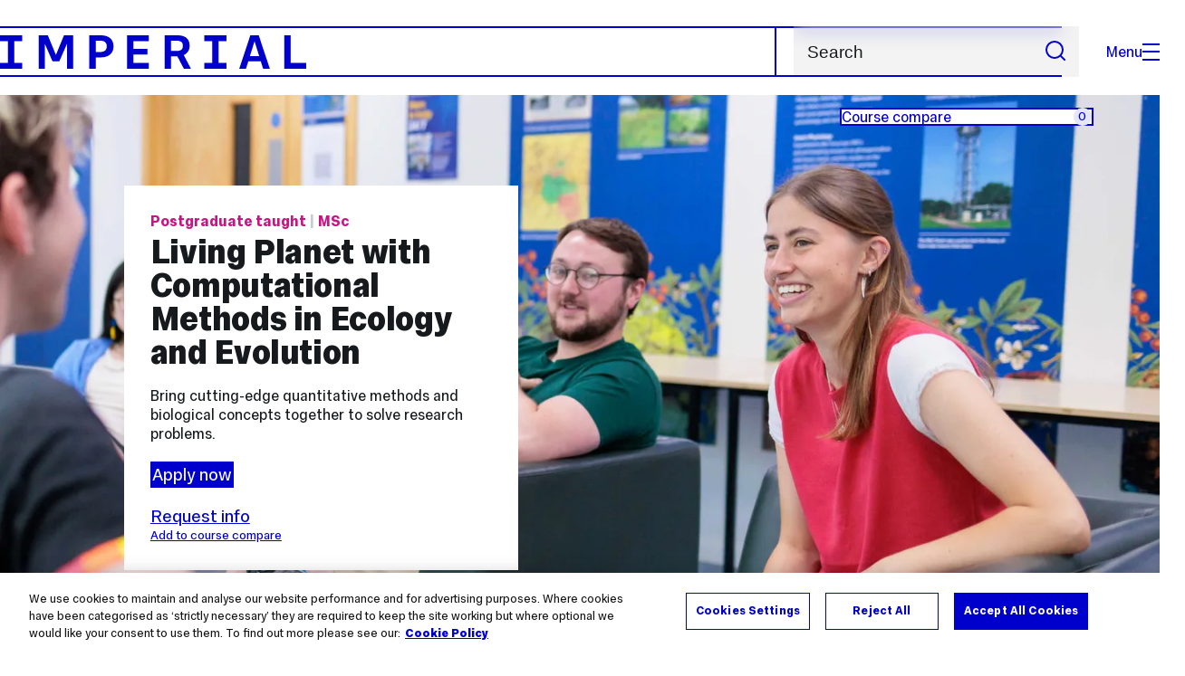

--- FILE ---
content_type: text/html; charset=UTF-8
request_url: https://www.imperial.ac.uk/study/courses/postgraduate-taught/computational-methods-ecology-evolution-msc/
body_size: 21693
content:
<!DOCTYPE html>
<html class="no-js" lang="en-GB">

<head>
    <title>Living Planet with Computational Methods in Ecology and Evolution MSc | Study | Imperial College London</title>
		<!-- OneTrust Cookies Consent Notice start for imperial.ac.uk -->
<script type="text/javascript" src="https://cdn-ukwest.onetrust.com/consent/6d9efb9d-b605-406f-b8b3-c9644859d064/OtAutoBlock.js" ></script><script src="https://cdn-ukwest.onetrust.com/scripttemplates/otSDKStub.js"  type="text/javascript" charset="UTF-8" data-domain-script="6d9efb9d-b605-406f-b8b3-c9644859d064" ></script>
<script type="text/javascript">function OptanonWrapper() { }</script>
<!-- OneTrust Cookies Consent Notice end for imperial.ac.uk -->
    <meta charset="utf-8" />
    <meta http-equiv="X-UA-Compatible" content="IE=edge" />
   
  	<link rel="preconnect" href="https://pxl01-imperialacuk.terminalfour.net">
    <link rel="dns-prefetch" href="https://pxl01-imperialacuk.terminalfour.net">

    <script type="application/ld+json">{"@context": "https://schema.org", "@type": "BreadcrumbList", "itemListElement": [{"@type": "ListItem","position": 1,"name": "Home","item": "https://www.imperial.ac.uk/"},{"@type": "ListItem","position": 2,"name": "Study","item": "https://www.imperial.ac.uk/study/"},{"@type": "ListItem","position": 3,"name": "Course search","item": "https://www.imperial.ac.uk/study/courses/"},{"@type": "ListItem","position": 4,"name": "Postgraduate taught","item": "https://www.imperial.ac.uk/study/courses/postgraduate-taught/"},{"@type": "ListItem","position": 5,"name": "Courses for 2026","item": "https://www.imperial.ac.uk/study/courses/postgraduate-taught/2026/"},{"@type": "ListItem","position": 6,"name": "Living Planet with Computational Methods in Ecology and Evolution MSc","item": "https://www.imperial.ac.uk/study/courses/postgraduate-taught/2026/computational-methods-ecology-evolution-msc/"}]}</script>
        

    <meta name="keywords" content="">
      <meta name="SearchLanding" content="false">

    <meta name="viewport" content="width=device-width, initial-scale=1.0" />

    <!-- assets */ -->
<link rel="preload" href="/assets/website/fonts/icons/fonts/imperial-icons.woff?vrmf2d" as="font" type="font/woff" crossorigin>
<link rel="preload" href="/assets/website/fonts/imperial-sans/ImperialText-VF.woff2" as="font" type="font/woff2" crossorigin>
<link href="/assets/website/stylesheets/css/screen.2.2.1.css" media="all" rel="stylesheet" type="text/css" />
<link href="/assets/website/stylesheets/css/print.2.2.1.css" media="print" rel="stylesheet" type="text/css" />

<link rel="icon" type="image/svg+xml" href="/assets/website/images/favicon/favicon.svg">
<link rel="alternate icon" href="/assets/website/images/favicon/favicon.ico">
<link rel="icon" href="/assets/website/images/favicon/favicon-32.png" sizes="32x32">
<link rel="icon" href="/assets/website/images/favicon/favicon-57.png" sizes="57x57">
<link rel="icon" href="/assets/website/images/favicon/favicon-76.png" sizes="76x76">
<link rel="icon" href="/assets/website/images/favicon/favicon-96.png" sizes="96x96">
<link rel="icon" href="/assets/website/images/favicon/favicon-128.png" sizes="128x128">
<link rel="icon" href="/assets/website/images/favicon/favicon-192.png" sizes="192x192">
<link rel="icon" href="/assets/website/images/favicon/favicon-228.png" sizes="228x228">
<link rel="shortcut icon" href="/assets/website/images/favicon/favicon-196.png" sizes="196x196">
<link rel="apple-touch-icon" href="/assets/website/images/favicon/favicon-120.png" sizes="120x120">
<link rel="apple-touch-icon" href="/assets/website/images/favicon/favicon-152.png" sizes="152x152">
<link rel="apple-touch-icon" href="/assets/website/images/favicon/favicon-180.png" sizes="180x180">
<meta name="msapplication-TileColor" content="#C8D8E4">
<meta name="msapplication-TileImage" content="/assets/website/images/favicon/favicon-144.png">
<meta name="msapplication-config" content="/assets/website/images/favicon/browserconfig.xml" />

<script src="/assets/website/js/lib/jquery3.min.js" id="jquery3"></script>

<script defer src="/assets/website/js/build/application.2.2.1.min.js" type="text/javascript"></script>

<script defer src="//cdnjs.cloudflare.com/ajax/libs/gsap/3.10.4/gsap.min.js"></script>  <!-- gsap.min.js -->
     
    <link rel="canonical" href="https://www.imperial.ac.uk/study/courses/postgraduate-taught/2026/computational-methods-ecology-evolution-msc/" />
    <style type="text/css">
  	.teaching-assessment__subtext {
    	font-size: calc(var(--f--2-min) / 16 * 1rem + (var(--f--2-max) - var(--f--2-min)) * var(--fluid-bp));
    	font-style: italic;
    	margin-top: -12px;
	}
	@media screen and (min-width: 1024px) {
    	.teaching-assessment__subtext {
        	text-align: center;
    	}
	}
</style>
      
    <link rel="stylesheet" href="/media/assets/css/app.css" data-study-layout="true"><!-- app.css Study -->
  	<style>
  		@media screen and (max-width: 1023px) {
    		.course-search__fields:nth-child(1), .course-search__fields:nth-child(2) {width: 100%; padding-right: 0;}
    	}
    </style>
  	<script defer src="https://cdnjs.cloudflare.com/ajax/libs/gsap/3.10.4/ScrollTrigger.min.js"></script>  <!-- ScrollTrigger.min.js -->
    <script defer src="https://cdnjs.cloudflare.com/ajax/libs/gsap/3.10.4/ScrollToPlugin.min.js"></script>  <!-- ScrollToPlugin.min.js -->
  	<script defer src="https://cdnjs.cloudflare.com/ajax/libs/gsap/3.11.3/Draggable.min.js"></script>  <!-- Draggable.min.js -->
    
  	<script defer src="https://cdn.jsdelivr.net/npm/chart.js"></script>  <!-- chart.js -->
  	
 

      <meta name="SectionType" content="Course" />
<meta name="CourseSubject" content="Computer science, Ecological and environmental sciences">
<meta name="CourseDescription" content="Bring cutting-edge quantitative methods and biological concepts together to solve research problems.">
<meta name="CourseYear" content="2026">
<meta name="CourseType" content="Postgraduate taught">
      
      <meta name="LastModified" content="2025-11-05T12:03:47Z" />
</head>

<body class="theme-4">
    <noscript><iframe src="https://www.googletagmanager.com/ns.html?id=GTM-NDH95W87" height="0" width="0" style="display:none;visibility:hidden"></iframe></noscript><script>(function(w,d,s,l,i){w[l]=w[l]||[];w[l].push({'gtm.start': new Date().getTime(),event:'gtm.js'});var f=d.getElementsByTagName(s)[0], 
j=d.createElement(s),dl=l!='dataLayer'?'&l='+l:'';j.async=true;j.src= 'https://www.googletagmanager.com/gtm.js?id='+i+dl;f.parentNode.insertBefore(j,f); })(window,document,'script','dataLayer','GTM-NDH95W87');</script>
    <a class="skip-to" id="skip-to-content" href="#content">Skip to main content</a>
<a class="skip-to" id="link-to-accessibility" href="/about-the-site/accessibility/">View accessibility support page</a>     
    
    <header class="header">
        <div class="header__inner ">
            <a class="header__logo" href="/" aria-label="Homepage">
    <svg width="727" height="80" viewBox="0 0 727 80" fill="none" xmlns="http://www.w3.org/2000/svg">
        <path d="M301.453 0V80H353.346V66H316.622V46H350.152V32.4H316.622V14H353.346V0H301.453Z" fill="currentcolor" />
        <path d="M238.397 12.9177H227.22V39.8776H238.397C247.142 39.8776 253.566 35.6376 253.566 26.3953C253.566 16.8 247.142 12.9177 238.397 12.9177ZM239.196 52.8H227.22V80H212.052V0H239.196C256.219 0 269.533 7.72706 269.533 26.4C269.533 44.8 256.121 52.8 239.196 52.8Z" fill="currentcolor" />
        <path d="M485.079 0V14H503.84V66H485.079V80H537.77V66H519.009V14H537.77V0H485.079Z" fill="currentcolor" />
        <path d="M434.191 24.8C434.191 34.4377 428.602 37.4777 419.022 37.4777H406.248V12.9177H419.022C429.419 12.9224 434.191 16.8 434.191 24.8ZM450.158 24.8C450.158 6.12706 437.384 0 420.619 0H391.08V80H406.248V50.4H419.022C419.722 50.4 420.417 50.3859 421.107 50.3624L436.562 80H453.37L436.224 47.1906C444.565 43.4777 450.158 36.3435 450.158 24.8Z" fill="currentcolor" />
        <path d="M604.324 14.1929L615.238 49.4777H593.406L604.324 14.1929ZM594.345 0L567.999 80H583.966L589.409 62.4H619.235L624.678 80H640.645L614.299 0H594.345Z" fill="currentcolor" />
        <path d="M674.889 0V80H726.914V66H690.058V0H674.889Z" fill="currentcolor" />
        <path d="M151.908 0L132.747 47.04L113.587 0H92.0312V80H106.402V20.1882L124.764 62.4H140.731L159.093 20.1882V80H173.463V0H151.908Z" fill="currentcolor" />
        <path d="M0 0V14H18.7613V66H0V80H52.6912V66H33.93V14H52.6912V0H0Z" fill="currentcolor" />
    </svg>
</a>     

            <div class="header__buttons">
                <search class="header__search">
                    <form action="/search/">
                        <label class="sr-only" for="search">Search</label>
                        <input placeholder="Search" type="search" id="search" name="searchStudioQuery" />
                        <button type="submit" value="Search" aria-label="Submit search">
                            <svg role="img" aria-hidden="true" focusable="false" class="icon icon--m">
                                <use xlink:href="/assets/website/images/svg/icons.svg#search"></use>
                            </svg>
                        </button>
                    </form>
                </search>

                <button class="header__search-toggle toggler" data-targets=".header__search--mobile">
                    Search
                    <svg role="img" aria-hidden="true" focusable="false" class="icon icon--m">
                        <use xlink:href="/assets/website/images/svg/icons.svg#search"></use>
                    </svg>
                </button>
                <button class="header__nav-open" aria-label="Open navigation overlay">Menu<span></span></button>
            </div>


            <nav class="header__nav-fallback">
                <ul class="cluster cluster--pad-m">
                    <li><a href="/study/">Study</a></li><li><a href="/research-and-innovation/">Research</a></li><li><a href="/faculties-and-departments/">Faculties</a></li><li><a href="https://www.imperial.ac.uk/news/">News</a></li><li><a href="/whats-on/">Events</a></li><li><a href="/about/">About</a></li><li><a href="/get-involved/">Get involved</a></li><li><a href="/giving/">Giving</a></li><li><a href="https://shopimperial.org/">Shop Imperial</a></li>
                    <li><a href="/search">Search</a></li>
                </ul>
            </nav>

            <search class="header__search header__search--mobile">
                <form action="/search/">
                    <label class="sr-only" for="search">Search</label>
                    <input placeholder="Search" type="search" id="search" name="searchStudioQuery" />
                    <button type="submit" value="Search" aria-label="Submit search">
                        <svg role="img" aria-hidden="true" focusable="false" class="icon icon--m">
                            <use xlink:href="/assets/website/images/svg/icons.svg#search"></use>
                        </svg>
                    </button>
                </form> 
            </search>
        </div>

        <div id="#overlay" role="dialog" aria-modal="true" aria-labelledby="overlay-title" class="hidden">
            <h2 class="sr-only" id="overlay-title">Website navigation</h2>
            <div class="container">
                <div class="header__drawer">
                    <button class="header__nav-close" aria-label="Close navigation overlay">Close<span></span></button>
                    <a class="header__drawer__logo" href="/" aria-label="Homepage">
    <svg width="727" height="80" viewBox="0 0 727 80" fill="none" xmlns="http://www.w3.org/2000/svg">
    <path d="M301.453 0V80H353.346V66H316.622V46H350.152V32.4H316.622V14H353.346V0H301.453Z" fill="currentcolor"/>
    <path d="M238.397 12.9177H227.22V39.8776H238.397C247.142 39.8776 253.566 35.6376 253.566 26.3953C253.566 16.8 247.142 12.9177 238.397 12.9177ZM239.196 52.8H227.22V80H212.052V0H239.196C256.219 0 269.533 7.72706 269.533 26.4C269.533 44.8 256.121 52.8 239.196 52.8Z" fill="currentcolor"/>
    <path d="M485.079 0V14H503.84V66H485.079V80H537.77V66H519.009V14H537.77V0H485.079Z" fill="currentcolor"/>
    <path d="M434.191 24.8C434.191 34.4377 428.602 37.4777 419.022 37.4777H406.248V12.9177H419.022C429.419 12.9224 434.191 16.8 434.191 24.8ZM450.158 24.8C450.158 6.12706 437.384 0 420.619 0H391.08V80H406.248V50.4H419.022C419.722 50.4 420.417 50.3859 421.107 50.3624L436.562 80H453.37L436.224 47.1906C444.565 43.4777 450.158 36.3435 450.158 24.8Z" fill="currentcolor"/>
    <path d="M604.324 14.1929L615.238 49.4777H593.406L604.324 14.1929ZM594.345 0L567.999 80H583.966L589.409 62.4H619.235L624.678 80H640.645L614.299 0H594.345Z" fill="currentcolor"/>
    <path d="M674.889 0V80H726.914V66H690.058V0H674.889Z" fill="currentcolor"/>
    <path d="M151.908 0L132.747 47.04L113.587 0H92.0312V80H106.402V20.1882L124.764 62.4H140.731L159.093 20.1882V80H173.463V0H151.908Z" fill="currentcolor"/>
    <path d="M0 0V14H18.7613V66H0V80H52.6912V66H33.93V14H52.6912V0H0Z" fill="currentcolor"/>
</svg>
</a>     
                    <div class="header__pane-switchers">
                        <button class="header__pane-switcher" data-tab-id="site-nav">Key links</button>
                        <button class="header__pane-switcher" data-tab-id="section-nav">This section</button>
                    </div>
                    <div class="header__pane header__pane--global" id="site-nav">
                        <a class="header__skip-link" href="#section-nav">Skip to section navigation</a>
                        <nav class="header__nav header__nav--global" aria-labelledby="global-nav-title">
                            <h3 class="sr-only" id="global-nav-title">Global site navigation</h3>
                            <ul>
                                <li>
    <a href="/study/">Study</a>
    <ul>
<li><a href="/study/courses/">Course search</a></li>
<li><a href="/study/apply/">Apply</a></li>
<li><a href="/study/fees-and-funding/">Fees and funding</a></li>
<li><a href="/study/student-life/">Student life</a></li>
<li><a href="/study/visit/">Visit</a></li>
<li><a href="/study/help-centre/">Help centre</a></li>
<li><a href="/study/request-info/">Request info</a></li>
<li><a href="/study/international-students/">International students</a></li>
<li><a href="https://www.imperial.ac.uk/business-school/executive-education/">Executive education</a></li>
<li></li>
<li><a href="/study/visit/summer-schools/">Summer schools</a></li>
</ul>
</li><li>
    <a href="/research-and-innovation/">Research</a>
    
</li><li>
    <a href="/faculties-and-departments/">Faculties</a>
    <ul>
<li><a href="/engineering/">Faculty of Engineering</a></li>
<li><a href="/medicine/">Faculty of Medicine</a></li>
<li><a href="/natural-sciences/">Faculty of Natural Sciences</a></li>
<li><a href="https://www.imperial.ac.uk/business-school/">Imperial Business School</a></li>
<li><a href="/admin-services/">Administrative and support services</a></li>
</ul>
</li><li>
    <a href="https://www.imperial.ac.uk/news/">News</a>
    <ul>
<li><a href="https://www.imperial.ac.uk/news/">News</a></li>
<li><a href="/be-inspired/stories/">Imperial Stories</a></li>
<li><a href="/be-inspired/magazine/">Imperial Magazine</a></li>
</ul>
</li><li>
    <a href="/whats-on/">Events</a>
    <ul>
<li><a href="/whats-on/">What's on</a></li>
<li><a href="/be-inspired/festival/">Great Exhibition Road Festival</a></li>
<li><a href="/be-inspired/lates/">Imperial Lates</a></li>
<li><a href="/students/graduation/">Graduation</a></li>
</ul>
</li><li>
    <a href="/about/">About</a>
    <ul>
<li><a href="/about/leadership-and-strategy/president/">President</a></li>
<li><a href="/about/leadership-and-strategy/provost/">Provost and Deputy President</a></li>
<li><a href="/admin-services/governance/university-governance-structure/governance-structure/council/">Council</a></li>
<li><a href="/about/leadership-and-strategy/strategy/">Imperial Strategy</a></li>
<li><a href="/about/global/">Imperial Global</a></li>
<li><a href="/about/sustainability/">Sustainable Imperial</a></li>
<li><a href="/about/school-of-convergence-science/">School of Convergence Science</a></li>
<li><a href="/about/governance/">Governance</a></li>
<li><a href="/visit/campuses/">Campuses</a></li>
<li><a href="https://profiles.imperial.ac.uk/">Our academics</a></li>
<li><a href="/jobs/">Jobs at Imperial</a></li>
</ul>
</li><li>
    <a href="/get-involved/">Get involved</a>
    <ul>
<li><a href="/giving/">Giving</a></li>
<li><a href="/be-inspired/schools-outreach/">Schools outreach</a></li>
<li><a href="/be-inspired/global-summer-school/">Imperial Global Summer School</a></li>
<li><a href="/be-inspired/societal-engagement/">Societal engagement</a></li>
<li><a href="/be-inspired/volunteering/">Volunteering and outreach</a></li>
<li><a href="/get-involved/women-at-imperial/">Women at Imperial</a></li>
</ul>
</li><li>
    <a href="/giving/">Giving</a>
    
</li><li>
    <a href="https://shopimperial.org/">Shop Imperial</a>
    
</li>
                            </ul>
                        </nav>
                        <nav aria-labelledby="user-nav-title" role="navigation">
    <h3 class="sr-only" id="user-nav-title">User links navigation</h3>
    <ul class="header__user-links">
        <li><a href="/staff/">For staff</a></li>
        <li><a href="/students/">Current students</a></li>
        <li><a href="/for-business/">Imperial for business</a></li>
        <li><a href="/be-inspired/schools-outreach/">For schools</a></li>
        <li><a href="/alumni/">Alumni</a></li>
    </ul>
</nav>
                    </div>
                    <div class="header__pane header__pane--section" id="section-nav">
                        <nav class="header__nav header__nav--section" aria-labelledby="section-nav-title">
                            <!-- Section ID 294609--><a class="header__nav__breadcrumb" href="/">
<span>Home</span>
</a>

                            <h3 class="header__nav__title" id="section-nav-title"><a href="/study/">Study</a><span class="sr-only"> navigation</span></h3>
                            <ul>
                                <li><span class="currentbranch0"><a href="/study/courses/">Course search</a></span></li><li><a href="/study/subjects/">Subjects</a></li><li><a href="/study/apply/">Apply</a>
<ul class="multilevel-linkul-0">
<li><a href="/study/apply/undergraduate/">Undergraduate</a>
<ul class="multilevel-linkul-1">
<li><a href="/study/apply/undergraduate/process/">Application process</a>
<ul class="multilevel-linkul-2">
<li><a href="/study/apply/undergraduate/process/choose-course/">Choose a course</a></li>
<li><a href="/study/apply/undergraduate/process/entry-requirements/">Entry requirements</a>
<ul class="multilevel-linkul-3">
<li><a href="/study/apply/undergraduate/process/entry-requirements/accepted-qualifications/">Accepted qualifications</a></li>

</ul>

</li>
<li><a href="/study/apply/undergraduate/process/deadlines/">Deadlines</a></li>
<li><a href="/study/apply/undergraduate/process/personal-statement/">Personal statement</a></li>
<li><a href="/study/apply/undergraduate/process/reference/">Application reference</a>
<ul class="multilevel-linkul-3">
<li><a href="/study/apply/undergraduate/process/reference/teachers/">Teacher reference guidance</a></li>

</ul>

</li>
<li><a href="/study/apply/undergraduate/process/admissions-schemes/">Contextual admissions</a></li>
<li><a href="/study/apply/undergraduate/process/admissions-tests/">Admissions tests</a>
<ul class="multilevel-linkul-3">
<li><a href="/study/apply/undergraduate/process/admissions-tests/esat/">Engineering and Science Admissions Test (ESAT)</a></li>
<li><a href="/study/apply/undergraduate/process/admissions-tests/tmua/">Test of Mathematics for University Admissions (TMUA)</a></li>
<li><a href="/study/apply/undergraduate/process/admissions-tests/ucat/">University Clinical Aptitude Test (UCAT)</a></li>
<li><a href="/study/apply/undergraduate/process/admissions-tests/gamsat/">Graduate Medical School Admissions Test (GAMSAT)</a></li>
<li><a href="/study/apply/undergraduate/process/admissions-tests/understanding-your-esat-and-tmua-scores/">Understanding your ESAT and TMUA scores</a></li>

</ul>

</li>
<li><a href="/study/apply/undergraduate/process/interviews/">Interviews</a></li>
<li><a href="/study/apply/undergraduate/process/selection/">Our selection process</a></li>
<li><a href="/study/apply/undergraduate/process/results/">Exam results: What next?</a></li>

</ul>

</li>
<li><a href="/study/apply/undergraduate/offer-holders/">Offer holders</a>
<ul class="multilevel-linkul-2">
<li><a href="/study/apply/undergraduate/offer-holders/next-steps/">Next steps</a>
<ul class="multilevel-linkul-3">
<li><a href="/study/apply/undergraduate/offer-holders/next-steps/submit-offer-conditions/">Submit your offer conditions</a></li>
<li><a href="/study/apply/undergraduate/offer-holders/next-steps/deferred-entry/">Request a deferral</a></li>

</ul>

</li>
<li><a href="/study/apply/undergraduate/offer-holders/life-on-campus/">Life on campus</a></li>
<li><a href="/study/apply/undergraduate/offer-holders/accommodation/">Accommodation</a></li>
<li><a href="/study/apply/undergraduate/offer-holders/fees-and-funding/">Fees and funding</a></li>
<li><a href="/study/apply/undergraduate/offer-holders/support/">Supporting you at Imperial</a></li>
<li><a href="/study/apply/undergraduate/offer-holders/after-you-graduate/">Careers support </a></li>
<li><a href="/study/apply/undergraduate/offer-holders/international-students/">International students</a></li>

</ul>

</li>
<li><a href="/study/apply/undergraduate/advisers/">Information for Higher Education advisers</a>
<ul class="multilevel-linkul-2">
<li><a href="/study/apply/undergraduate/advisers/upcoming-events/">Upcoming events</a></li>
<li><a href="/study/apply/undergraduate/advisers/application-advice/">Application advice</a></li>
<li><a href="/study/apply/undergraduate/advisers/visits/">Visits</a></li>
<li><a href="/study/apply/undergraduate/advisers/counsellor-faqs/">Counsellor FAQs</a></li>
<li><a href="/study/apply/undergraduate/advisers/academic-resources/">Academic resources</a></li>
<li><a href="/study/apply/undergraduate/advisers/advisers-newsletter/">Advisers newsletter</a></li>

</ul>

</li>
<li><a href="/study/apply/undergraduate/entry-requirements/">Entry requirements</a>
<ul class="multilevel-linkul-2">
<li><a href="/study/apply/undergraduate/entry-requirements/accepted-qualifications/">Accepted qualifications</a></li>

</ul>

</li>

</ul>

</li>
<li><a href="/study/apply/postgraduate-taught/">Postgraduate taught</a>
<ul class="multilevel-linkul-1">
<li><a href="/study/apply/postgraduate-taught/entry-requirements/">Entry requirements</a>
<ul class="multilevel-linkul-2">
<li><a href="/study/apply/postgraduate-taught/entry-requirements/accepted-qualifications/">Accepted qualifications</a></li>

</ul>

</li>
<li><a href="/study/apply/postgraduate-taught/application-process/">Application process</a>
<ul class="multilevel-linkul-2">
<li><a href="/study/apply/postgraduate-taught/application-process/entry-requirements/">Entry requirements</a>
<ul class="multilevel-linkul-3">
<li><a href="/study/apply/postgraduate-taught/application-process/entry-requirements/accepted-qualifications/">Accepted qualifications</a></li>

</ul>

</li>
<li><a href="/study/apply/postgraduate-taught/application-process/choose-course/">Choose a course</a></li>
<li><a href="/study/apply/postgraduate-taught/application-process/personal-statement/">Personal statement</a></li>
<li><a href="/study/apply/postgraduate-taught/application-process/deadlines/">Deadlines</a></li>
<li><a href="/study/apply/postgraduate-taught/application-process/application-fee/">Application fee</a>
<ul class="multilevel-linkul-3">
<li><a href="/study/apply/postgraduate-taught/application-process/application-fee/application-fee-waiver/">Application fee waiver</a></li>

</ul>

</li>
<li><a href="/study/apply/postgraduate-taught/application-process/reference/">Application reference</a></li>
<li><a href="/study/apply/postgraduate-taught/application-process/interviews/">Interviews</a></li>

</ul>

</li>
<li><a href="/study/apply/postgraduate-taught/offer-holders/">Offer holders</a>
<ul class="multilevel-linkul-2">
<li><a href="/study/apply/postgraduate-taught/offer-holders/next-steps/">Next steps</a>
<ul class="multilevel-linkul-3">
<li><a href="/study/apply/postgraduate-taught/offer-holders/next-steps/submit-offer-conditions/">Submit your offer conditions</a></li>
<li><a href="/study/apply/postgraduate-taught/offer-holders/next-steps/deferred-entry/">Request a deferral</a></li>

</ul>

</li>
<li><a href="/study/apply/postgraduate-taught/offer-holders/life-on-campus/">Life on campus</a></li>
<li><a href="/study/apply/postgraduate-taught/offer-holders/accommodation/">Accommodation</a></li>
<li><a href="/study/apply/postgraduate-taught/offer-holders/fees-and-funding/">Fees and funding</a></li>
<li><a href="/study/apply/postgraduate-taught/offer-holders/support/">Supporting you at Imperial</a></li>
<li><a href="/study/apply/postgraduate-taught/offer-holders/after-you-graduate/">Career support</a></li>
<li><a href="/study/apply/postgraduate-taught/offer-holders/international-students/">International students</a></li>

</ul>

</li>

</ul>

</li>
<li><a href="/study/apply/postgraduate-doctoral/">Doctoral</a>
<ul class="multilevel-linkul-1">
<li><a href="/study/apply/postgraduate-doctoral/entry-requirements/">Entry requirements</a>
<ul class="multilevel-linkul-2">
<li><a href="/study/apply/postgraduate-doctoral/entry-requirements/accepted-qualifications/">Accepted qualifications</a></li>

</ul>

</li>
<li><a href="/study/apply/postgraduate-doctoral/application-process/">Application process</a>
<ul class="multilevel-linkul-2">
<li><a href="/study/apply/postgraduate-doctoral/application-process/choose-course/">Choose a course</a>
<ul class="multilevel-linkul-3">
<li><a href="/study/apply/postgraduate-doctoral/application-process/choose-course/phd/">PhD</a></li>
<li><a href="/study/apply/postgraduate-doctoral/application-process/choose-course/split-phd/">Split PhD</a></li>
<li><a href="/study/apply/postgraduate-doctoral/application-process/choose-course/professional-doctorate/">Professional Doctorate</a></li>
<li><a href="/study/apply/postgraduate-doctoral/application-process/choose-course/integrated-phd/">Integrated PhD</a></li>
<li><a href="/study/apply/postgraduate-doctoral/application-process/choose-course/pri-scheme/">PRI scheme</a></li>
<li><a href="/study/apply/postgraduate-doctoral/application-process/choose-course/advanced-standing/">Advanced standing</a></li>

</ul>

</li>
<li><a href="/study/apply/postgraduate-doctoral/application-process/entry-requirements/">Entry requirements</a>
<ul class="multilevel-linkul-3">
<li><a href="/study/apply/postgraduate-doctoral/application-process/entry-requirements/accepted-qualifications/">Accepted qualifications</a></li>

</ul>

</li>
<li><a href="/study/apply/postgraduate-doctoral/application-process/reference/">Application reference</a></li>
<li><a href="/study/apply/postgraduate-doctoral/application-process/supervisor/">Finding a supervisor</a></li>
<li><a href="/study/apply/postgraduate-doctoral/application-process/research-proposal/">Writing a research proposal</a></li>
<li><a href="/study/apply/postgraduate-doctoral/application-process/interview/">Interview</a></li>

</ul>

</li>
<li><a href="/study/apply/postgraduate-doctoral/offer-holders/">Offer holders</a>
<ul class="multilevel-linkul-2">
<li><a href="/study/apply/postgraduate-doctoral/offer-holders/next-steps/">Next steps</a>
<ul class="multilevel-linkul-3">
<li><a href="/study/apply/postgraduate-doctoral/offer-holders/next-steps/submit-offer-conditions/">Submit your offer conditions</a></li>
<li><a href="/study/apply/postgraduate-doctoral/offer-holders/next-steps/deferred-entry/">Request a deferral</a></li>

</ul>

</li>
<li><a href="/study/apply/postgraduate-doctoral/offer-holders/life-on-campus/">Life on campus</a></li>
<li><a href="/study/apply/postgraduate-doctoral/offer-holders/accommodation/">Accommodation</a></li>
<li><a href="/study/apply/postgraduate-doctoral/offer-holders/fees-and-funding/">Fees and funding</a></li>
<li><a href="/study/apply/postgraduate-doctoral/offer-holders/support/">Supporting you at Imperial</a></li>
<li><a href="/study/apply/postgraduate-doctoral/offer-holders/international-students/">International students</a></li>

</ul>

</li>

</ul>

</li>
<li><a href="/study/apply/english-language/">English language requirements</a>
<ul class="multilevel-linkul-1">
<li><a href="/study/apply/english-language/english-language-exemption/">English language exemption</a></li>

</ul>

</li>
<li><a href="/study/apply/visiting-students/">Visiting students</a></li>
<li><a href="/study/apply/course-changes/">Course changes</a></li>
<li><a href="/study/apply/contact/">Contact</a></li>

</ul>

</li><li><a href="/study/fees-and-funding/">Fees and funding</a>
<ul class="multilevel-linkul-0">
<li><a href="/study/fees-and-funding/undergraduate/">Undergraduate</a>
<ul class="multilevel-linkul-1">
<li><a href="/study/fees-and-funding/undergraduate/tuition-fees/">Tuition fees</a></li>
<li><a href="/study/fees-and-funding/undergraduate/bursaries-grants-scholarships/">Bursaries, grants and scholarships</a>
<ul class="multilevel-linkul-2">
<li><a href="/study/fees-and-funding/undergraduate/bursaries-grants-scholarships/imperial-bursary/">Imperial Bursary</a></li>
<li><a href="/study/fees-and-funding/undergraduate/bursaries-grants-scholarships/sanctuary/">Sanctuary scholarships</a></li>
<li><a href="/study/fees-and-funding/undergraduate/bursaries-grants-scholarships/nhs-bursary/">NHS Bursary for Medicine students</a></li>
<li><a href="/study/fees-and-funding/scholarships-search/" target="_self">Search our scholarships</a></li>
<li><a href="/study/fees-and-funding/undergraduate/bursaries-grants-scholarships/ib-excellence/">IB Excellence scholarships</a></li>
<li><a href="/study/fees-and-funding/undergraduate/bursaries-grants-scholarships/presidential-scholarships-black-heritage-students/">Presidential scholarships for students of Black heritage</a></li>
<li><a href="/study/fees-and-funding/other-funding-sources/external-scholarships/">External scholarships</a></li>

</ul>

</li>
<li><a href="/study/fees-and-funding/undergraduate/loans/">Loans</a>
<ul class="multilevel-linkul-2">
<li><a href="/study/fees-and-funding/undergraduate/loans/tuition-fee-loan/">Tuition fee loan</a></li>
<li><a href="/study/fees-and-funding/undergraduate/loans/maintenance-loan/">Maintenance loan</a></li>
<li><a href="/study/fees-and-funding/loan-repayment/">Repaying your UK government loans</a></li>
<li><a href="/study/fees-and-funding/us-loans/">Student loans for US students</a></li>
<li><a href="/study/fees-and-funding/canadian-student-loans/" target="_self">Student loans for Canadian students</a></li>

</ul>

</li>

</ul>

</li>
<li><a href="/study/fees-and-funding/postgraduate-taught/">Postgraduate taught</a>
<ul class="multilevel-linkul-1">
<li><a href="/study/fees-and-funding/postgraduate-taught/tuition-fees/">Tuition fees</a></li>
<li><a href="/study/fees-and-funding/postgraduate-taught/grants-scholarships/">Grants and scholarships</a>
<ul class="multilevel-linkul-2">
<li><a href="/study/fees-and-funding/scholarships-search/" target="_self">Search our scholarships</a></li>
<li><a href="/study/fees-and-funding/postgraduate-taught/grants-scholarships/presidential-scholarships-black-heritage-students/">Presidential scholarships for students of Black heritage</a></li>
<li><a href="/study/fees-and-funding/postgraduate-taught/grants-scholarships/sanctuary/">Sanctuary scholarships</a></li>
<li><a href="/study/fees-and-funding/postgraduate-taught/grants-scholarships/international-scholarship-collaborations/">International scholarship collaborations</a>
<ul class="multilevel-linkul-3">
<li><a href="/study/fees-and-funding/postgraduate-taught/grants-scholarships/international-scholarship-collaborations/great---imperial-college-london-scholarship/">GREAT - Imperial College London Scholarship</a></li>
<li><a href="/study/fees-and-funding/postgraduate-taught/grants-scholarships/international-scholarship-collaborations/asean-uk-sage/">Women in STEM Scholarships</a></li>
<li><a href="/study/fees-and-funding/postgraduate-taught/grants-scholarships/international-scholarship-collaborations/colfuturo-loan-scholarships/">COLFUTURO &amp; Imperial College London Joint Graduate Loan-Scholarship</a></li>
<li><a href="/study/fees-and-funding/postgraduate-taught/grants-scholarships/international-scholarship-collaborations/daad-scholarships/">DAAD Scholarships</a></li>

</ul>

</li>
<li><a href="/study/fees-and-funding/other-funding-sources/external-scholarships/">External scholarships</a></li>
<li><a href="/study/fees-and-funding/other-funding-sources/charities-trusts/">Charitable grants and trusts</a></li>

</ul>

</li>
<li><a href="/study/fees-and-funding/postgraduate-taught/loans/">Loans</a>
<ul class="multilevel-linkul-2">
<li><a href="/study/fees-and-funding/postgraduate-taught/loans/masters-loan/">Postgraduate Master's Loan</a></li>
<li><a href="/study/fees-and-funding/loan-repayment/">Repaying your loan</a></li>
<li><a href="/study/fees-and-funding/us-loans/">Student loans for US students</a></li>
<li><a href="/study/fees-and-funding/canadian-student-loans/" target="_blank">Student loans for Canadian students</a></li>

</ul>

</li>

</ul>

</li>
<li><a href="/study/fees-and-funding/postgraduate-doctoral/">Doctoral</a>
<ul class="multilevel-linkul-1">
<li><a href="/study/fees-and-funding/postgraduate-doctoral/tuition-fees/">Tuition fees</a></li>
<li><a href="/study/fees-and-funding/postgraduate-doctoral/grants-scholarships/">Grants and scholarships</a>
<ul class="multilevel-linkul-2">
<li><a href="/study/fees-and-funding/scholarships-search/" target="_self">Search our scholarships</a></li>
<li><a href="/study/fees-and-funding/postgraduate-doctoral/grants-scholarships/presidents-phd/">President's PhD scholarships</a></li>
<li><a href="/study/fees-and-funding/postgraduate-doctoral/grants-scholarships/ukri/">Research Council Studentships (PhD)</a></li>
<li><a href="/study/fees-and-funding/postgraduate-doctoral/grants-scholarships/international-scholarship-collaborations/">International scholarship collaborations</a>
<ul class="multilevel-linkul-3">
<li><a href="/study/fees-and-funding/postgraduate-doctoral/grants-scholarships/international-scholarship-collaborations/great---imperial-college-london-scholarship/">GREAT - Imperial College London Scholarship</a></li>
<li><a href="/study/fees-and-funding/postgraduate-doctoral/grants-scholarships/international-scholarship-collaborations/asean-uk-sage/">Women in STEM Scholarships</a></li>
<li><a href="/study/fees-and-funding/postgraduate-doctoral/grants-scholarships/international-scholarship-collaborations/colfuturo-loan-scholarships/">COLFUTURO &amp; Imperial College London Joint Graduate Loan-Scholarship</a></li>
<li><a href="/study/fees-and-funding/postgraduate-doctoral/grants-scholarships/international-scholarship-collaborations/daad-scholarships/">DAAD Scholarships</a></li>

</ul>

</li>
<li><a href="/study/fees-and-funding/other-funding-sources/external-scholarships/">External scholarships</a></li>
<li><a href="/study/fees-and-funding/other-funding-sources/charities-trusts/">Charitable grants and trusts</a></li>

</ul>

</li>
<li><a href="/study/fees-and-funding/postgraduate-doctoral/loans/">Loans</a>
<ul class="multilevel-linkul-2">
<li><a href="/study/fees-and-funding/postgraduate-doctoral/loans/doctoral-loan/">Postgraduate Doctoral Loan</a></li>
<li><a href="/study/fees-and-funding/loan-repayment/">Repaying your loan</a></li>
<li><a href="/study/fees-and-funding/us-loans/">Student loans for US students</a></li>
<li><a href="/study/fees-and-funding/canadian-student-loans/">Student loans for Canadian students</a></li>

</ul>

</li>

</ul>

</li>
<li><a href="/study/fees-and-funding/tuition-fees/">Tuition fees</a>
<ul class="multilevel-linkul-1">
<li><a href="/study/fees-and-funding/tuition-fees/how-to-pay/">How to pay</a></li>
<li><a href="/study/fees-and-funding/tuition-fees/payment-terms/">Payment terms</a>
<ul class="multilevel-linkul-2">
<li><a href="/study/fees-and-funding/tuition-fees/payment-terms/self-funding-students/">Self-funding students</a></li>
<li><a href="/study/fees-and-funding/tuition-fees/payment-terms/sponsored-students/">Sponsored students</a></li>
<li><a href="/study/fees-and-funding/tuition-fees/payment-terms/visiting-students/">Visiting students</a></li>
<li><a href="/study/fees-and-funding/tuition-fees/payment-terms/instalments/">Payment in instalments</a></li>
<li><a href="/study/fees-and-funding/tuition-fees/payment-terms/tuition-fee-refunds/">Tuition fee refunds</a></li>
<li><a href="/study/fees-and-funding/tuition-fees/payment-terms/postgraduate-early-payment-discount/">Postgraduate early payment discount</a></li>
<li><a href="/study/fees-and-funding/tuition-fees/payment-terms/postgraduate-application-deposits/">Postgraduate application deposits</a>
<ul class="multilevel-linkul-3">
<li><a href="/study/fees-and-funding/tuition-fees/payment-terms/postgraduate-application-deposits/refunds/">Refunds</a></li>

</ul>

</li>
<li><a href="/study/fees-and-funding/tuition-fees/payment-terms/postgraduate-staff-discount/">Staff tuition fee discount</a></li>
<li><a href="/study/fees-and-funding/tuition-fees/payment-terms/goods-services-tax/">Goods and Services Tax (GST)</a></li>

</ul>

</li>
<li><a href="/study/fees-and-funding/tuition-fees/fee-status/">Fee status</a></li>
<li><a href="/study/fees-and-funding/tuition-fees/student-visa-money/">Student visa financial requirements</a></li>
<li><a href="/study/fees-and-funding/tuition-fees/equivalent-or-lower-qualifications-elq/">Equivalent or lower qualifications</a></li>

</ul>

</li>
<li><a href="/study/fees-and-funding/scholarships-search/">Search our scholarships</a></li>
<li><a href="/study/fees-and-funding/living-costs/">Living costs</a></li>
<li><a href="/study/fees-and-funding/contact/">Contact</a></li>
<li><a href="/study/fees-and-funding/other-funding-sources/">Other funding sources</a></li>

</ul>

</li><li><a href="/study/student-life/">Student life</a>
<ul class="multilevel-linkul-0">
<li><a href="/study/student-life/reputation/">Reputation and rankings</a></li>
<li><a href="/study/student-life/careers/">Careers and entrepreneurship </a></li>
<li><a href="/study/student-life/imperial-education/">An Imperial education</a>
<ul class="multilevel-linkul-1">
<li><a href="/study/student-life/imperial-education/i-explore/">I-Explore</a></li>
<li><a href="/study/student-life/imperial-education/study-abroad/">Study abroad</a>
<ul class="multilevel-linkul-2">
<li><a href="/study/student-life/imperial-education/study-abroad/mit-exchange/">Imperial&ndash;MIT student exchange</a></li>

</ul>

</li>
<li><a href="/study/student-life/imperial-education/international-research-opportunities/">International Research Opportunities Programme</a></li>
<li><a href="/study/student-life/imperial-education/undergraduate-research-opportunities/">Undergraduate Research Opportunities Programme</a></li>

</ul>

</li>
<li><a href="/study/student-life/societies-clubs-culture/">Societies, clubs and culture</a></li>
<li><a href="/study/student-life/accommodation/">Accommodation</a></li>
<li><a href="/study/student-life/london/">Central London location</a></li>
<li><a href="/study/student-life/student-community/">Our student community</a>
<ul class="multilevel-linkul-1">
<li><a href="/study/student-life/student-community/my-imperial-story/">My Imperial story</a>
<ul class="multilevel-linkul-2">
<li><a href="/study/student-life/student-community/my-imperial-story/undergraduate/">Undergraduate</a></li>
<li><a href="/study/student-life/student-community/my-imperial-story/postgraduate-taught/">Postgraduate taught</a></li>
<li><a href="/study/student-life/student-community/my-imperial-story/postgraduate-doctoral/">Postgraduate doctoral</a></li>

</ul>

</li>

</ul>

</li>
<li><a href="/study/student-life/support/">Support and wellbeing</a></li>

</ul>

</li><li><a href="/study/visit/">Visit</a>
<ul class="multilevel-linkul-0">
<li><a href="/study/visit/undergraduate/">Undergraduate</a>
<ul class="multilevel-linkul-1">
<li><a href="/study/visit/undergraduate/open-days/">Open Days</a>
<ul class="multilevel-linkul-2">
<li><a href="/study/visit/undergraduate/open-days/make-the-most-of-your-day/">Make the most of your day</a></li>
<li><a href="/study/visit/undergraduate/open-days/campus-map/">Campus Map</a></li>

</ul>

</li>
<li><a href="/study/visit/undergraduate/teachers-conference/">Teachers and advisers' conference</a></li>
<li><a href="/study/visit/appointments/">In-person information appointments</a></li>
<li><a href="/study/visit/undergraduate/imperial-on-tour/">Imperial on tour</a></li>

</ul>

</li>
<li><a href="/study/visit/postgraduate/">Postgraduate</a>
<ul class="multilevel-linkul-1">
<li><a href="/study/visit/postgraduate/open-days/">Postgraduate Open Days</a></li>
<li><a href="/study/visit/appointments/">In-person information appointments</a></li>

</ul>

</li>
<li><a href="/study/visit/summer-schools/">Summer schools</a>
<ul class="multilevel-linkul-1">
<li><a href="/study/visit/summer-schools/high-school/">Summer schools for high school students</a></li>
<li><a href="/study/visit/summer-schools/undergraduate/">Summer schools for current undergraduates</a></li>

</ul>

</li>
<li><a href="/study/visit/on-demand-talks-tasters/">On-demand talks and tasters</a></li>
<li><a href="/study/visit/campus-tours/">Campus tours</a>
<ul class="multilevel-linkul-1">
<li><a href="/study/visit/campus-tours/school-groups/">School groups</a></li>
<li><a href="/study/visit/campus-tours/self-guided-tour/">Self-guided tour</a></li>

</ul>

</li>
<li><a href="/study/visit/events/">Events</a></li>
<li><a href="/study/visit/contact/">Contact</a></li>

</ul>

</li><li><a href="/study/help-centre/">Help centre</a>
<ul class="multilevel-linkul-0">
<li><a href="/study/help-centre/undergraduate-admissions/">Undergraduate admissions</a></li>
<li><a href="/study/help-centre/postgraduate-admissions/">Postgraduate admissions</a></li>
<li><a href="/study/help-centre/tuition-fees/">Tuition fees</a></li>
<li><a href="/study/help-centre/funding-and-scholarships/">Funding and scholarships</a></li>
<li><a href="/study/help-centre/student-support/">Student support</a></li>
<li><a href="/study/help-centre/contact/">Contact</a></li>

</ul>

</li><li><a href="/study/request-info/">Request info</a></li><li><a href="/study/international-students/">International students</a>
<ul class="multilevel-linkul-0">
<li><a href="/study/international-students/information-by-region/">Information by region</a>
<ul class="multilevel-linkul-1">
<li><a href="/study/international-students/information-by-region/africa/">Africa</a></li>
<li><a href="/study/international-students/information-by-region/caribbean/">Caribbean</a></li>
<li><a href="/study/international-students/information-by-region/central-and-south-america/">Central and South America</a></li>
<li><a href="/study/international-students/information-by-region/east-asia/">East Asia</a></li>
<li><a href="/study/international-students/information-by-region/europe/">Europe</a></li>
<li><a href="/study/international-students/information-by-region/middle-east/">Middle East</a></li>
<li><a href="/study/international-students/information-by-region/north-america/">North America</a></li>
<li><a href="/study/international-students/information-by-region/oceania/">Oceania</a></li>
<li><a href="/study/international-students/information-by-region/russia-and-central-asia/">Russia and Central Asia</a></li>
<li><a href="/study/international-students/information-by-region/south-asia/">South Asia</a></li>
<li><a href="/study/international-students/information-by-region/south-east-asia/">South East Asia</a></li>
<li><a href="/study/international-students/information-by-region/imperial-visits/">Imperial visits you</a></li>
<li><a href="/study/international-students/information-by-region/ask-us/">Ask us a question</a></li>

</ul>

</li>
<li><a href="/study/international-students/international-student-support/">International student support</a></li>
<li><a href="/study/international-students/agents/">Policy on International Agents</a></li>
<li><a href="/study/international-students/contact-us/">Contact us</a></li>

</ul>

</li>
                            </ul>
                        </nav>
                    </div>
                </div>
            </div>
        </div>
    </header>
    <main id="page">
        
        <div class="content-box--study landing flow-xl" id="content-box">
          <div class="s-site-wrapper" id="content" aria-live="polite">
            
            
            
	          <div class="study-widgets">
    
                <div id="course-search-favourites-sticky-link" role="main" data-t4-ajax-group="courseSearch" data-compare-min="2" data-compare-max="3">
            <a href="/study/courses/compare/" class="study-widgets__button btn-number">
                <span class="btn-number__text">Course compare</span>
                <span class="btn-number__number">0</span>
            </a>
        </div>
        </div>
            <!-- Search text crawl start --><section class="masthead-full-image">
    <div class="masthead-full-image__container">
        <picture>
            <source type="image/webp" srcset="
        https://pxl01-imperialacuk.terminalfour.net/filters:format(webp)/fit-in/720x9999999/prod01/channel_3/media/study---restricted-images/course-pages/postgraduate/life-sciences/250513_Imperial_College_Silwood_Campus_Students_Sam_Scrouther-65-17.jpg 720w,
        https://pxl01-imperialacuk.terminalfour.net/filters:format(webp)/fit-in/1440x9999999/prod01/channel_3/media/study---restricted-images/course-pages/postgraduate/life-sciences/250513_Imperial_College_Silwood_Campus_Students_Sam_Scrouther-65-17.jpg 1440w,
        https://pxl01-imperialacuk.terminalfour.net/filters:format(webp)/fit-in/2880x9999999/prod01/channel_3/media/study---restricted-images/course-pages/postgraduate/life-sciences/250513_Imperial_College_Silwood_Campus_Students_Sam_Scrouther-65-17.jpg 2880w,
        https://pxl01-imperialacuk.terminalfour.net/filters:format(webp)/fit-in/5760x9999999/prod01/channel_3/media/study---restricted-images/course-pages/postgraduate/life-sciences/250513_Imperial_College_Silwood_Campus_Students_Sam_Scrouther-65-17.jpg 5760w" sizes="
        (min-width: 1520px) 1440px,
        (min-width: 1025px) calc(100vw - 80px),
        (min-width: 930px) calc(100vw - 48px),
        100vw">
            <source type="image/jpeg" srcset="
        https://pxl01-imperialacuk.terminalfour.net/fit-in/720x9999999/filters:quality(70)/filters:format(webp)/prod01/channel_3/media/study---restricted-images/course-pages/postgraduate/life-sciences/250513_Imperial_College_Silwood_Campus_Students_Sam_Scrouther-65-17.jpg 720w,
        https://pxl01-imperialacuk.terminalfour.net/fit-in/1440x9999999/prod01/channel_3/media/study---restricted-images/course-pages/postgraduate/life-sciences/250513_Imperial_College_Silwood_Campus_Students_Sam_Scrouther-65-17.jpg 1440w,
        https://pxl01-imperialacuk.terminalfour.net/fit-in/2880x9999999/prod01/channel_3/media/study---restricted-images/course-pages/postgraduate/life-sciences/250513_Imperial_College_Silwood_Campus_Students_Sam_Scrouther-65-17.jpg 2880w,
        https://pxl01-imperialacuk.terminalfour.net/fit-in/5760x9999999/filters:quality(70)/filters:format(webp)/prod01/channel_3/media/study---restricted-images/course-pages/postgraduate/life-sciences/250513_Imperial_College_Silwood_Campus_Students_Sam_Scrouther-65-17.jpg 5760w" sizes="
        (min-width: 1520px) 1440px,
        (min-width: 1025px) calc(100vw - 80px),
        (min-width: 930px) calc(100vw - 48px),
        100vw">
            <img src="https://pxl01-imperialacuk.terminalfour.net/prod01/channel_3/media/study---restricted-images/course-pages/postgraduate/life-sciences/250513_Imperial_College_Silwood_Campus_Students_Sam_Scrouther-65-17.jpg" alt="">
        </picture>
    </div>
  	<div class="js-course-selector-content" data-content-value="Default">
  		<div class="masthead-full-image__inner inner"><div class="masthead-full-image__card masthead-full-image__card--large js-fade"><ul class="course-tags-list"><li class="course-tags-list__type">Postgraduate taught</li><li class="course-tags-list__qualification">MSc</li></ul><h1 class="masthead-full-image__card-title">Living Planet with Computational Methods in Ecology and Evolution</h1><p class="masthead-full-image__card-text">Bring cutting-edge quantitative methods and biological concepts together to solve research problems.</p><div class="masthead-full-image__card-links"><a href="https://myimperial.powerappsportals.com/" class="btn">Apply now</a><a href="/study/request-info/postgraduate/">Request info</a><div id="course-compare-link-1194630" role="main" data-t4-ajax-group="courseSearch" data-compare-min="2" data-compare-max="3">
        <a href="?addCourse=1194630"
         data-t4-compare-button="save"
         aria-pressed="false"
         aria-label="Add Living Planet with Computational Methods in Ecology and Evolution to Course Compare"
         role="button"
         class="course-1194630">
         Add to course compare     </a>
    </div></div></div></div>
  	</div>
  	
  	
  	
</section>
<nav aria-label="Course Navigation" class="js-page-nav page-nav">
<button class="page-nav__toggle js-page-nav-toggle" aria-expanded="false" aria-controls="page-nav-items">In this section</button>
<ul id="page-nav-items" class="page-nav__list">
<li><a href="#course-overview-id" class="js-nav-id">Overview</a></li>
<li><a href="#course-structure-id" class="js-nav-id">Structure</a></li>
<li><a href="#teaching-and-assessment-id" class="js-nav-id">Teaching and assessment</a></li>
<li><a href="#course-entry-requirements-id" class="js-nav-id">Entry requirements</a></li>
<li><a href="#course-how-to-apply-id" class="js-nav-id">How to apply</a></li>
<li><a href="#course-tuition-fees-id" class="js-nav-id">Fees and funding</a></li>
<li><a href="/study/request-info/" class="page-nav__link">Request info</a></li>
</ul>
</nav>

<div class="panel-m text-scroll-usp js-text-scroll-usp">
    <div class="text-scroll-usp__inner inner inner--med">
        <p>Bring quantitative methods and biological concepts together to examine cutting-edge biological research problems</p>
        <p>Explore how biology is helping spur major new developments in computation, mathematics and statistics</p>
      	<p>Carry out a programme of original research and take the lead in developing a research question</p>
</div>
</div><div class="course-key-facts panel-m panel-p panel-flush invert invert js-fade">
    <div class="course-key-facts__inner inner">
        
        <section class="course-key-facts__data">
            <h2 class="sr-only">Course key facts</h2>
            <div class="js-course-selector-content" data-content-value="Default">
                <ul class="course-key-facts__items"><li><h3>Qualification</h3><ul><li><h4>MSc</h4></li></ul></li><li><h3>Duration</h3><h4>1 year</h4></li><li><h3>Start date</h3><h4>September 2026</h4></li><li><h3>Study mode</h3><h4>Full-time</h4></li><li>
        <h3>Fees</h3>
        <ul><li><h4>£16,600 <span>Home</span></h4></li><li><h4>£36,000 <span>Overseas</span></h4></li>    </ul>
</li><li><h3>Delivered by</h3><ul><li>
  	<h4>
  		<a href="/natural-sciences/departments/life-sciences/">
  		
  			Department of Life Sciences
  		</a>
    	
	</h4>
</li></ul></li><li><h3>Location</h3><ul><li>
  	<h4>
  		
  		
  			Silwood Park
  		
    	
	</h4>
</li></ul></li></ul><div class="course-key-facts__min"><h3>Minimum entry standard</h3><ul><li><h4>2:1 in a life sciences, mathematics, physical sciences, or engineering subject</h4></li></ul><a href="#course-entry-requirements-id" class="js-nav-anchor">View full entry requirements</a></div>
            </div>
            
          	
          	
        </section>
    </div>
</div><section class="panel-p panel-border" id="course-overview-id">
    <div class="inner">
        
        <div class="course-content js-fade">
            <div class="course-content__narrow">
                <h2 class="s-h4">Course overview</h2>
            </div>
            <div class="course-content__wide">
                <div class="js-course-selector-content" data-content-value="Default">
                    <p>This course is for students who wish to be trained in cutting-edge quantitative techniques in Ecology and Evolution with applications to wide range of real-world problems. This includes&nbsp;ecosystem-based solutions for industrial bioprocessing and production, improving food production in agroecosystems, nature-based carbon capture, and biodiversity&nbsp;conservation.</p>
<p>Quantitative skills are a critical limiting factor in modern biology, including the fields of Ecology, Evolution, Behaviour and Conservation Biology. In this course students learn those skills in application to important biological problems at one of the world's leading institutions for quantitative biology.</p>
<p>Students leave with skills in data science, computing, statistics and machine learning/AI, mathematical modelling that give them a major edge in competing for jobs in NGos and industry as well PhDs.</p>
<p>This course is suitable for students coming any background in science and engineering including biology, mathematics, physics, chemistry, engineering, statistics and computer science who wish to expand their quantitative skills towards solving real-world problems in ecosystems and the environment.</p>
<p>Computational tools are biology's next microscope, only better&nbsp;&ndash; learn to use them now!</p>
<p>Along with coursework on cutting edge topics in quantitative ecology and evolution, you&rsquo;ll will carry out an extended piece of independent research across over a five-month project, where you will apply your growing range of skills and advance your project management skills.&nbsp;</p>
<h2>MSc Living Planet streams</h2>
<p>Our MSc Living Planet course will equip you to tackle the great environmental challenges facing the world, providing training on the transferrable research skills you&rsquo;ll need to develop science-based understanding and interventions.&nbsp;</p>
<p>You may wish to consider if another stream is right for you according to your career aims and background:&nbsp;</p>
<ul>
<li>MSc Living Planet with Computational Methods in Ecology and Evolution (this stream)</li>
<li><a href="/study/courses/postgraduate-taught/2026/ecology-evolution-conservation/">MSc Living Planet with Ecology, Evolution and Conservation</a></li>
<li><a href="/study/courses/postgraduate-taught/2026/nature-based-solutions/">MSc Living Planet with Nature-based Solutions</a></li>
<li><a href="/study/courses/postgraduate-taught/2026/sustainable-agriculture-technology/">MSc Living Planet with Sustainable Agriculture and Technology</a></li>
<li><a href="/study/courses/postgraduate-taught/2026/taxonomy-biodiversity/">MSc Taxonomy, Biodiversity and Evolution</a></li>
</ul>
<h2>MRes Living Planet streams</h2>
<p>We also offer an MRes in Living Planet course with the following streams:&nbsp;</p>
<ul>
<li><a href="/study/courses/postgraduate-taught/2026/computational-methods-ecology-evolution-mres/">MRes Living Planet with Computational Methods in Ecology and Evolution</a>&nbsp;</li>
<li><a href="/study/courses/postgraduate-taught/2026/biosystematics/">MRes Biosystematics</a>&nbsp;&nbsp;</li>
<li><a href="/study/courses/postgraduate-taught/2026/ecology-evolution-conservation-research/">MRes Living Planet with Ecology, Evolution and Conservation</a>&nbsp;</li>
<li><a href="/study/courses/postgraduate-taught/2026/ecosystems/">MRes Living Planet with Ecosystems and Environmental Change</a><br /><br /></li>
</ul>
                </div>
                
              	
              	
            </div>
        </div>
    </div>
</section><aside aria-label="Watch the video" class="img-overlap panel-m panel-flush">
    <div class="img-overlap__image">
        <div class="video-player" data-src="https://www.youtube.com/watch?v=3v2RkP09pJA">
            <button class="cross js-close-modal"
                aria-label="Close modal (Press enter to close or ESC to close)"></button>
            <div class="caption">
                <button class="play-button"><span class="sr-only">Computational Methods in Ecology and Evolution at Imperial College London
                        Play video</span></button>
                <div class="video-placeholder custom">
                    <img aria-hidden="true" src="/media/study---restricted-images/course-pages/postgraduate/life-sciences/Ecology,-Evolution-and-Conservation.jpg" alt="Video placeholder image">
                </div>
            </div>
        </div>
    </div>
    <div class="img-overlap__content invert">
        <h2>Computational Methods in Ecology and Evolution at Imperial College London</h2>
        <p>Find out more about the postgraduate courses offered within Imperial&rsquo;s Department of Life Sciences.</p>
    </div>
</aside><section class="panel-p panel-border" id="course-structure-id">
    <div class="inner">
        
        <div class="course-content-header js-fade">
            <h2 class="s-h4">Structure</h2>
         <p>This page is updated regularly to reflect the latest version of the curriculum. However, this information is subject to change.</p>
<p>Find out more about <a href="/study/apply/course-changes/">potential course changes</a>.</p>
<p><strong>Please note:</strong>&nbsp;it may not always be possible to take specific combinations of modules due to timetabling conflicts. For confirmation, please check with the relevant department.</p>
</div>
    </div>
    <div class="js-course-selector-content" data-content-value="Default">
        <div class="accordion-tabs js-tabs js-fade">
    <div class="inner">
        <ul role="tablist" class="tabs-tab-list">
            <li role="presentation">
    <a href="#course-structure-1206671" role="tab" id="course-structure-tab-1206671" aria-controls="course-structure-1206671" aria-selected="true" class="tabs-trigger js-tabs-trigger">Core Modules</a>
</li><li role="presentation">
    <a href="#course-structure-1206672" role="tab" id="course-structure-tab-1206672" aria-controls="course-structure-1206672" aria-selected="true" class="tabs-trigger js-tabs-trigger">Research Project</a>
</li>
        </ul>
    </div>
    <section id="course-structure-1206671" role="tabpanel" aria-labelledby="course-structure-tab-1206671" class="tabs-panel js-tabs-panel" tabindex="0">
    <button class="accordion-tabs-trigger js-accordion-tabs-trigger" aria-controls="course-structure-1206671" aria-expanded="true" tabindex="0">Core Modules</button>
    <div class="content inner" aria-hidden="false">
        <div class="course-content">
            
            <div class="course-content__wide">
              	<p>You'll complete the following core modules:</p>
<ul>
<li>Biological Computing Bootcamp</li>
<li>Statistics in R</li>
<li>Ecological and Evolutionary Data Science</li>
<li>HPC for Biological Computing</li>
<li>Mathematical Modelling in Ecology and Evolution</li>
<li>Advanced Data Science, including Machine learning and AI</li>
</ul>			</div>
        </div>
    </div>
</section><section id="course-structure-1206672" role="tabpanel" aria-labelledby="course-structure-tab-1206672" class="tabs-panel js-tabs-panel" tabindex="0">
    <button class="accordion-tabs-trigger js-accordion-tabs-trigger" aria-controls="course-structure-1206672" aria-expanded="true" tabindex="0">Research Project</button>
    <div class="content inner" aria-hidden="false">
        <div class="course-content">
            
            <div class="course-content__wide">
              	<p>A five-month project will provide you with an opportunity to carry out an extended piece of independent research.</p>
<p>This will enable you to take the lead in developing a research question and driving the work forward, and can incorporate external placements.</p>
<p>Your work will be assessed by a thesis, research presentation and a viva.</p>			</div>
        </div>
    </div>
</section>
</div>
    </div>
    
  	
  	
</section>  <section class="panel-p panel-border" id="teaching-and-assessment-id">
    <div class="inner">
        
        <div class="course-content-header js-fade">
            <h2 class="s-h4">Teaching and assessment</h2>
        </div>
        <div class="js-course-selector-content" data-content-value="Default">
            <div class="teaching-assessment js-fade">
    	<div class="teaching-assessment__hours flow-xs">
        <h3 class="teaching-assessment__title">Balance of teaching and learning</h3>
  
        <p class="teaching-assessment__subtext">This is a general guide to how teaching and learning are usually balanced across this course. The methods used may change based on the modules you take.</p>

        <h4 class="sr-only">Key</h4>
        <ul class="teaching-assessment__key">
            <li>
                <span style="background-color: #00BFFF"></span>
                Lectures and practicals
            </li>
            <li>
                <span style="background-color: #4b0082"></span>
                Independent study
            </li>

     	<li><span style="background-color: #CC00A3"></span>Individual research project</li>

     	</ul>
        <div class="teaching-assessment__charts-listing">
            <div class="teaching-assessment__chart">
<div class="pie js-pie" data-component="pie">
<div class="pie__chart">
<h3 class="pie__title"></h3>
<div class="chart js-chart"></div>
</div>
<ul class="pie__legend" data-role="data">
<li data-size="20" data-color="#00BFFF">20% <span class="sr-only">Title 1 goes here</span></li>
<li data-size="30" data-color="#4b0082">30% <span class="sr-only">Title 2 goes here</span></li>
<li data-size="50" data-color="#CC00A3">50% <span class="sr-only">Title 3 goes here</span></li>
</ul>
</div>
</div>

        </div>
    </div>

    	<div class="teaching-assessment__methods flow-xs">
        <h3 class="teaching-assessment__title">Teaching and learning methods</h3>
        <ul class="teaching-assessment__methods-list">
            <li>
    <div class="teaching-assessment__icon"><img src="https://pxl01-imperialacuk.terminalfour.net/prod01/channel_3/media/study---restricted-images/icons/methods---teaching-and-learning/Lectures.svg" alt="Person at lectern giving speech"></div>
    <span>Lectures</span>
</li><li>
    <div class="teaching-assessment__icon"><img src="https://pxl01-imperialacuk.terminalfour.net/prod01/channel_3/media/study---restricted-images/icons/methods---teaching-and-learning/Primer.svg" alt="Primer document with introductory information"></div>
    <span>Primers</span>
</li><li>
    <div class="teaching-assessment__icon"><img src="https://pxl01-imperialacuk.terminalfour.net/prod01/channel_3/media/study---restricted-images/icons/methods---teaching-and-learning/Presentation.svg" alt=""></div>
    <span>Seminars</span>
</li><li>
    <div class="teaching-assessment__icon"><img src="https://pxl01-imperialacuk.terminalfour.net/prod01/channel_3/media/study---restricted-images/icons/methods---teaching-and-learning/Workshop.svg" alt=""></div>
    <span>Workshops</span>
</li><li>
    <div class="teaching-assessment__icon"><img src="https://pxl01-imperialacuk.terminalfour.net/prod01/channel_3/media/study---restricted-images/icons/methods---teaching-and-learning/computer-lab.svg" alt=""></div>
    <span>Computer-based work</span>
</li><li>
    <div class="teaching-assessment__icon"><img src="https://pxl01-imperialacuk.terminalfour.net/prod01/channel_3/media/study---restricted-images/icons/methods---teaching-and-learning/Virtual-learning-environment.svg" alt="Blackboard virtual learning environment"></div>
    <span>Virtual learning environment</span>
</li><li>
    <div class="teaching-assessment__icon"><img src="https://pxl01-imperialacuk.terminalfour.net/prod01/channel_3/media/study---restricted-images/icons/methods---teaching-and-learning/lecture-recording.svg" alt="Recorded lectures available online"></div>
    <span>Lecture recordings</span>
</li><li>
    <div class="teaching-assessment__icon"><img src="https://pxl01-imperialacuk.terminalfour.net/prod01/channel_3/media/study---restricted-images/icons/methods---teaching-and-learning/Written-report.svg" alt=""></div>
    <span>Individual research project and dissertation</span>
</li><li>
    <div class="teaching-assessment__icon"><img src="https://pxl01-imperialacuk.terminalfour.net/prod01/channel_3/media/study---restricted-images/icons/methods---teaching-and-learning/Self-study.svg" alt="A person studying independently"></div>
    <span>Independent study</span>
</li><li>
    <div class="teaching-assessment__icon"><img src="https://pxl01-imperialacuk.terminalfour.net/prod01/channel_3/media/study---restricted-images/icons/methods---teaching-and-learning/Work-placement.svg" alt=""></div>
    <span>Work placement opportunity</span>
</li>
        </ul>
    </div>
</div><div class="teaching-assessment js-fade">
    	<div class="teaching-assessment__hours flow-xs">
        <h3 class="teaching-assessment__title">Balance of assessment</h3>
  
        <p class="teaching-assessment__subtext">This is an example of how assessments are usually divided, based on a typical pathway through the course. The actual breakdown may be different depending on the modules you choose.</p>

        <h4 class="sr-only">Key</h4>
        <ul class="teaching-assessment__key">
            <li>
                <span style="background-color: #00BFFF"></span>
                Coursework
            </li>
            <li>
                <span style="background-color: #4b0082"></span>
                Research project
            </li>

     	

     	</ul>
        <div class="teaching-assessment__charts-listing">
            <div class="teaching-assessment__chart">
<div class="pie js-pie" data-component="pie">
<div class="pie__chart">
<h3 class="pie__title"></h3>
<div class="chart js-chart"></div>
</div>
<ul class="pie__legend" data-role="data">
<li data-size="50" data-color="#00BFFF">50% <span class="sr-only">Title 1 goes here</span></li>
<li data-size="50" data-color="#4b0082">50% <span class="sr-only">Title 2 goes here</span></li>
</ul>
</div>
</div>

        </div>
    </div>

    	<div class="teaching-assessment__methods flow-xs">
        <h3 class="teaching-assessment__title">Assessment methods</h3>
        <ul class="teaching-assessment__methods-list">
            <li>
    <div class="teaching-assessment__icon"><img src="https://pxl01-imperialacuk.terminalfour.net/prod01/channel_3/media/study---restricted-images/icons/methods---assessment/Coursework.svg" alt="Person completing coursework"></div>
    <span>Coursework</span>
</li><li>
    <div class="teaching-assessment__icon"><img src="https://pxl01-imperialacuk.terminalfour.net/prod01/channel_3/media/study---restricted-images/icons/methods---assessment/Research-thesis.svg" alt=""></div>
    <span>Research project</span>
</li>
        </ul>
    </div>
</div>
        </div>
        
      	
      	
    </div>
</section><aside aria-label="Silwood Park campus " class="img-overlap panel-m panel-flush">
    <div class="img-overlap__image">
        <picture>
            <source type="image/webp" srcset="
            https://pxl01-imperialacuk.terminalfour.net/filters:format(webp)/fit-in/320x9999999/prod01/channel_3/media/study---restricted-images/course-pages/Imperial-Silwood_Dan-Weill-Photography_high-res-76.jpg 320w,
            https://pxl01-imperialacuk.terminalfour.net/filters:format(webp)/fit-in/768x9999999/prod01/channel_3/media/study---restricted-images/course-pages/Imperial-Silwood_Dan-Weill-Photography_high-res-76.jpg 768w,
            https://pxl01-imperialacuk.terminalfour.net/filters:format(webp)/fit-in/1440x9999999/prod01/channel_3/media/study---restricted-images/course-pages/Imperial-Silwood_Dan-Weill-Photography_high-res-76.jpg 1440w" sizes="
            (min-width: 1025px) 720px,
            (min-width: 1520px) 1440px,
            100vw">
            <source type="image/jpeg" srcset="
            https://pxl01-imperialacuk.terminalfour.net/fit-in/320x9999999/prod01/channel_3/media/study---restricted-images/course-pages/Imperial-Silwood_Dan-Weill-Photography_high-res-76.jpg 320w,
            https://pxl01-imperialacuk.terminalfour.net/fit-in/768x9999999/prod01/channel_3/media/study---restricted-images/course-pages/Imperial-Silwood_Dan-Weill-Photography_high-res-76.jpg 768w,
            https://pxl01-imperialacuk.terminalfour.net/fit-in/1440x9999999/prod01/channel_3/media/study---restricted-images/course-pages/Imperial-Silwood_Dan-Weill-Photography_high-res-76.jpg 1440w" sizes="
            (min-width: 1025px) 768px,
            (min-width: 1520px) 1440px,
            100vw">
            <img src="https://pxl01-imperialacuk.terminalfour.net/prod01/channel_3/media/study---restricted-images/course-pages/Imperial-Silwood_Dan-Weill-Photography_high-res-76.jpg" alt="">
        </picture>
    </div>
    <div class="img-overlap__content invert">
        <h2 class="large">Silwood Park campus </h2>
        <p>Discover Silwood Park, Imperial&rsquo;s centre for cutting-edge ecological and environmental research. A World-Leading Hub for Ecology and Conservation.</p>
        <a href="https://www.imperial.ac.uk/silwood-park/" class="link primary white">Learn more about the Silwood Park campus</a>
    </div>
</aside><section class="panel-p panel-border" id="course-entry-requirements-id">
    <div class="inner">
        
        <div class="course-content-header js-fade">
            <h2 class="s-h4">Entry requirements</h2>
          <p>We consider all applicants on an individual basis, welcoming students from all over the world.</p>
           </div>
    </div>
    <div class="accordion-tabs js-tabs js-fade">
        <div class="inner">
            <ul role="tablist" class="tabs-tab-list">
                <li role="presentation">
                    <a href="#course-entry-1" role="tab" id="course-entry-tab-1" aria-controls="course-entry-1" class="tabs-trigger js-tabs-trigger">Minimum academic requirement</a>
                </li>
                
                <li role="presentation">
    <a href="#course-entry-1218047" role="tab" id="course-entry-tab-1218047" aria-controls="course-entry-1218047" class="tabs-trigger js-tabs-trigger">English language requirement</a>
</li><li role="presentation">
    <a href="#course-entry-1218071" role="tab" id="course-entry-tab-1218071" aria-controls="course-entry-1218071" class="tabs-trigger js-tabs-trigger">International qualifications</a>
</li>
            </ul>
        </div>
        <section id="course-entry-1" role="tabpanel" aria-labelledby="course-entry-tab-1" class="tabs-panel js-tabs-panel">
            <button class="accordion-tabs-trigger js-accordion-tabs-trigger" aria-controls="course-entry-1" aria-expanded="false" tabindex="0">Minimum academic requirement</button>
            <div class="content inner" aria-hidden="true">
                <div class="js-course-selector-content" data-content-value="Default"><div class="entry-requirements-feature js-fade">
    
  	
  	
  	<div class="entry-requirements-feature__item">
    	<div class="entry-requirements-feature__header">
        	<h3></h3>
        	<p><strong>2:1</strong>&nbsp;in a&nbsp;life sciences, mathematics, physical sciences, or engineering subject.</p>
    	</div>
	</div>
</div>
<div class="footnotes rich-text">
    <h3 class="sr-only">Footnotes</h3>
    <p>A suitable grounding in mathematics is required, for example: A-level Mathematics grade A or B.</p>
</div></div>
                
        
        
            </div>
        </section>
        
        <section id="course-entry-1218047" role="tabpanel" aria-labelledby="course-entry-tab-1218047" class="tabs-panel js-tabs-panel">
    <button class="accordion-tabs-trigger js-accordion-tabs-trigger" aria-controls="course-entry-1218047" aria-expanded="false" tabindex="0">English language requirement</button>
    <div class="content inner" aria-hidden="true">
        <div class="course-content">
            <div class="course-content__wide">
                <p>All candidates must demonstrate a minimum level of English language proficiency for admission to Imperial.</p>
<p>For admission to this course, you must achieve the&nbsp;<strong>higher university requirement</strong>&nbsp;in the appropriate English language qualification. For details of the minimum grades required to achieve this requirement, please see the&nbsp;<a href="/study/apply/english-language/">English language requirements</a>.</p>
            </div>
        </div>
    </div>
</section><section id="course-entry-1218071" role="tabpanel" aria-labelledby="course-entry-tab-1218071" class="tabs-panel js-tabs-panel">
    <button class="accordion-tabs-trigger js-accordion-tabs-trigger" aria-controls="course-entry-1218071" aria-expanded="false" tabindex="0">International qualifications</button>
    <div class="content inner" aria-hidden="true">
        <div class="course-content">
            <div class="course-content__wide">
                <p>We also accept a wide variety of international qualifications.</p>
<p>The academic requirement above is for applicants who hold or who are working towards a UK qualification.</p>
<p>For guidance see our <a href="/study/apply/postgraduate-taught/entry-requirements/accepted-qualifications/">accepted qualifications</a>&nbsp;though please note that the standards listed are the&nbsp;<strong>minimum for entry to Imperial</strong>, and&nbsp;<strong>not specifically this Department</strong>.</p>
<p>If you have any questions about admissions and the standard required for the qualification you hold or are currently studying then please contact the <a href="/study/apply/contact/">relevant admissions team</a>.</p>
            </div>
        </div>
    </div>
</section>
    </div>
</section><section class="panel-p panel-border" id="course-how-to-apply-id">
    <div class="inner">
        
        <div class="course-content-header js-fade">
            <h2 class="s-h4">How to apply</h2>
        </div>
        <div class="course-content js-fade">
            <div class="course-content__col">
               <h3>Apply online</h3>
                <p>You can submit one application form per year of entry. You can choose up to two courses.</p>
              
                <div class="js-course-selector-content" data-content-value="Default">
                    <div class="btn-group"><a href="https://myimperial.powerappsportals.com/" class="btn large-text">Apply now</a></div><p><strong>Application deadlines &ndash; Round 3 closes on Wednesday 11 March 2026</strong></p>
                </div>
                
              	
              	
            </div>
            <div class="course-content__col">
               <div class="accordion js-accordion">  <h3 class="accordion__selector">
                        <button type="button" aria-expanded="false" class="accordion__trigger" aria-controls="course-tuition-acc-406147-1578465" id="course-tuition-acc-406147-1578465-id">
                            <span class="accordion__title"><span>Application rounds</span></span>
                        </button>
                    </h3>
                    <div id="course-tuition-acc-406147-1578465" role="region" aria-labelledby="course-tuition-acc-406147-1578465-id" class="accordion__panel" hidden="">
                        <p>We operate a staged admissions process with several application rounds throughout the year.</p>
<p>Apply by 23.59 (UK time) on the closing date of an application round, to ensure you receive a response on your application by the relevant decision date.</p>
<h4>Round 1</h4>
<p>Business School courses only.</p>
<h4>Round 2</h4>
<ul>
<li>Applications open on Monday 29 September 2025</li>
<li>Applications close on Wednesday 7 January 2026</li>
<li>Decision by Wednesday 4 March 2026</li>
</ul>
<h4>Round 3</h4>
<ul>
<li>Applications open on Thursday 8 January 2026</li>
<li>Applications close on Wednesday 11 March 2026</li>
<li>Decision by Wednesday 6 May 2026</li>
</ul>
<h4>Round 4</h4>
<ul>
<li>Applications open on Thursday 12 March 2026</li>
<li>Applications close on Wednesday 29 April 2026</li>
<li>Decision by Thursday 2 July 2026</li>
</ul>
<p>We recommend applying as early as you can &ndash; we cannot guarantee that places will be available, or that courses will remain open, in later rounds.</p>
<p><a href="/study/apply/postgraduate-taught/application-process/deadlines/">Learn more about application rounds for Master's courses</a>.</p>
                    </div>  <h3 class="accordion__selector">
                        <button type="button" aria-expanded="false" class="accordion__trigger" aria-controls="course-tuition-acc-406147-1235586" id="course-tuition-acc-406147-1235586-id">
                            <span class="accordion__title"><span>Application fee</span></span>
                        </button>
                    </h3>
                    <div id="course-tuition-acc-406147-1235586" role="region" aria-labelledby="course-tuition-acc-406147-1235586-id" class="accordion__panel" hidden="">
                        <p>There is no application fee for Postgraduate Certificates, Postgraduate Diplomas, or courses such as PhDs and EngDs.</p>
<p>If you are applying for a Master&rsquo;s course, you will need to pay an application fee before submitting your application.</p>
<p>The fee applies per application and not per course.</p>
<p>The application fees for postgraduate courses are:</p>
<ul>
<li>&pound;90 for all Master's applications, excluding those to Imperial Business School</li>
<li>&pound;125 for MSc applications to Imperial Business School</li>
<li>&pound;150 for MBA applications to Imperial Business School</li>
</ul>
<p>If you are facing financial hardship and are unable to pay the application fee, we encourage you to apply for our application fee waiver.</p>
<p><a href="/study/apply/postgraduate-taught/application-process/application-fee/">Read full details about the application fee and waiver</a>.</p>
                    </div>  <h3 class="accordion__selector">
                        <button type="button" aria-expanded="false" class="accordion__trigger" aria-controls="course-tuition-acc-406147-1338856" id="course-tuition-acc-406147-1338856-id">
                            <span class="accordion__title"><span>Application process</span></span>
                        </button>
                    </h3>
                    <div id="course-tuition-acc-406147-1338856" role="region" aria-labelledby="course-tuition-acc-406147-1338856-id" class="accordion__panel" hidden="">
                        <p>Find out more about&nbsp;<a href="/study/apply/postgraduate-taught/application-process/">how to apply for a Master's course</a>, including references and personal statements.</p>
                    </div>  <h3 class="accordion__selector">
                        <button type="button" aria-expanded="false" class="accordion__trigger" aria-controls="course-tuition-acc-406147-1338857" id="course-tuition-acc-406147-1338857-id">
                            <span class="accordion__title"><span>Interview</span></span>
                        </button>
                    </h3>
                    <div id="course-tuition-acc-406147-1338857" role="region" aria-labelledby="course-tuition-acc-406147-1338857-id" class="accordion__panel" hidden="">
                        <p><strong>When are applicants invited for an interview?</strong></p>
<p>Applicants will be invited for an interview should their written application pass an initial review.</p>
<p><strong>How long is the interview and what purpose does it serve?</strong></p>
<p>This interview lasts about 10-20 minutes. It serves as an opportunity for a two-way conversation between the interviewer and the applicant to ask questions and probe further. There are several elements that are being explored, including the applicant's motivations, academic ambitions and their suitability for our courses.</p>
<p><strong>When does it take place?</strong></p>
<p>Interviews will usually be scheduled approximately 3-4 weeks after the application round deadline that you applied to, and we aim to inform applicants of the confirmed schedule approximately 1 week in advance.</p>
<p><strong>How is the interview going to be conducted?</strong></p>
<p>Regardless of whether you are in the UK or overseas, the interview will be conducted through an online meeting via Microsoft Teams.</p>
                    </div>  <h3 class="accordion__selector">
                        <button type="button" aria-expanded="false" class="accordion__trigger" aria-controls="course-tuition-acc-406147-1338854" id="course-tuition-acc-406147-1338854-id">
                            <span class="accordion__title"><span>ATAS certificate</span></span>
                        </button>
                    </h3>
                    <div id="course-tuition-acc-406147-1338854" role="region" aria-labelledby="course-tuition-acc-406147-1338854-id" class="accordion__panel" hidden="">
                        <p>An ATAS certificate&nbsp;<strong>is not</strong>&nbsp;required for students applying for this course.</p>
                    </div></div>
            </div>
        </div>
    </div>
</section><section class="panel-p panel-border" id="course-tuition-fees-id">
    <div class="inner">
        <div class="course-content-header js-fade">
            <h2 class="s-h4">Fees and funding</h2>
        </div>
    </div>
    <div class="accordion-tabs js-tabs js-fade">
        <div class="inner">
            <ul role="tablist" class="tabs-tab-list"><li role="presentation">
  <a href="#course-tuition-1226036" role="tab" id="course-tuition-tab-1226036" aria-controls="course-tuition-1226036" class="tabs-trigger js-tabs-trigger">Home fee</a>
</li><li role="presentation">
  <a href="#course-tuition-1226041" role="tab" id="course-tuition-tab-1226041" aria-controls="course-tuition-1226041" class="tabs-trigger js-tabs-trigger">Overseas fee</a>
</li>  </ul>
        </div><section id="course-tuition-1226036" role="tabpanel" aria-labelledby="course-tuition-tab-1226036" class="tabs-panel js-tabs-panel" tabindex="0">
    <button class="accordion-tabs-trigger js-accordion-tabs-trigger"
        aria-controls="course-tuition-1226036" aria-expanded="true" tabindex="0">Home fee</button>
    <div class="content inner" aria-hidden="false">
        <div class="course-content">
                       <div class="course-content__narrow">
                                    <div class="fees"><h3 class='sr-only'>Home fee - MSc Living Planet (except Nature)</h3>
    <div class="fees__item">
        <!-- one -->
        <div class='fees__content'>
        <h4 class='sr-only'>2026 entry</h4>
        <h5>
        £16,600
        </h5>
        
        </div> 
        <!-- two -->
        
        
        
        
        
        
        <!-- three -->
        
        
        
        
        
        
    </div></div>
</div>
          <div class="course-content__wide">
                
            <div class="accordion js-accordion">
  <h3 class="accordion__selector">
                        <button type="button" aria-expanded="false" class="accordion__trigger" aria-controls="course-tuition-acc-406149-1223968" id="course-tuition-acc-406149-1223968-id">
                            <span class="accordion__title"><span>Inflationary increases</span></span>
                        </button>
                    </h3>
                    <div id="course-tuition-acc-406149-1223968" role="region" aria-labelledby="course-tuition-acc-406149-1223968-id" class="accordion__panel" hidden="">
                        <p>You should expect and budget for your fees to increase each year.</p>
<p>Your fee is based on the year you enter the university, not your year of study. This means that if you repeat a year or resume your studies after an interruption, your fees will only increase by the amount linked to inflation.</p>
<p>Find out more about our&nbsp;<a href="/study/fees-and-funding/tuition-fees/payment-terms/">tuition fees payment terms</a>, including how inflationary increases are applied to your tuition fees in subsequent years of study.</p>
                    </div>  <h3 class="accordion__selector">
                        <button type="button" aria-expanded="false" class="accordion__trigger" aria-controls="course-tuition-acc-406149-1223969" id="course-tuition-acc-406149-1223969-id">
                            <span class="accordion__title"><span>Which fee you pay</span></span>
                        </button>
                    </h3>
                    <div id="course-tuition-acc-406149-1223969" role="region" aria-labelledby="course-tuition-acc-406149-1223969-id" class="accordion__panel" hidden="">
                        <p>Whether you pay the Home or Overseas fee depends on your fee status. This is assessed based on UK Government legislation and includes things like where you live and your nationality or residency status. Find out&nbsp;<a href="/study/fees-and-funding/tuition-fees/fee-status/">how we assess your fee status</a>.</p>
                    </div>  <h3 class="accordion__selector">
                        <button type="button" aria-expanded="false" class="accordion__trigger" aria-controls="course-tuition-acc-406149-1243927" id="course-tuition-acc-406149-1243927-id">
                            <span class="accordion__title"><span>Postgraduate Master's Loan</span></span>
                        </button>
                    </h3>
                    <div id="course-tuition-acc-406149-1243927" role="region" aria-labelledby="course-tuition-acc-406149-1243927-id" class="accordion__panel" hidden="">
                        <p>If you're a UK national, or EU national with settled or pre-settled status under the EU Settlement Scheme, you may be able to apply for a&nbsp;<a href="/study/fees-and-funding/postgraduate-taught/loans/masters-loan/">Postgraduate Master&rsquo;s Loan</a>&nbsp;from the UK government, if you meet certain criteria.</p>
<p>The maximum value of the loan is &pound;12,858 for courses starting on or after 1 August 2025.</p>
<p>The loan is not means-tested and you can choose whether to put it towards your tuition fees or living costs.</p>
<p><strong>Please note:</strong></p>
<ul>
<li>The loan is only available if you&rsquo;re studying a full Master&rsquo;s course from the start.</li>
<li>If you start on a Postgraduate Certificate (PG Cert) or Postgraduate Diploma (PG Dip) and later move on to the Master&rsquo;s, you won&rsquo;t be eligible for this loan.</li>
</ul>
                    </div></div>
            </div>
        </div>
    </div>
</section><section id="course-tuition-1226041" role="tabpanel" aria-labelledby="course-tuition-tab-1226041" class="tabs-panel js-tabs-panel" tabindex="0">
    <button class="accordion-tabs-trigger js-accordion-tabs-trigger"
        aria-controls="course-tuition-1226041" aria-expanded="true" tabindex="0">Overseas fee</button>
    <div class="content inner" aria-hidden="false">
        <div class="course-content">
                       <div class="course-content__narrow">
                                    <div class="fees"><h3 class='sr-only'>Overseas fee - MSc Living Planet (except Nature)</h3>
    <div class="fees__item">
        <!-- one -->
        <div class='fees__content'>
        <h4 class='sr-only'>2026 entry</h4>
        <h5>
        £36,000
        </h5>
        
        </div> 
        <!-- two -->
        
        
        
        
        
        
        <!-- three -->
        
        
        
        
        
        
    </div></div>
</div>
          <div class="course-content__wide">
                
            <div class="accordion js-accordion">
  <h3 class="accordion__selector">
                        <button type="button" aria-expanded="false" class="accordion__trigger" aria-controls="course-tuition-acc-406150-1223968" id="course-tuition-acc-406150-1223968-id">
                            <span class="accordion__title"><span>Inflationary increases</span></span>
                        </button>
                    </h3>
                    <div id="course-tuition-acc-406150-1223968" role="region" aria-labelledby="course-tuition-acc-406150-1223968-id" class="accordion__panel" hidden="">
                        <p>You should expect and budget for your fees to increase each year.</p>
<p>Your fee is based on the year you enter the university, not your year of study. This means that if you repeat a year or resume your studies after an interruption, your fees will only increase by the amount linked to inflation.</p>
<p>Find out more about our&nbsp;<a href="/study/fees-and-funding/tuition-fees/payment-terms/">tuition fees payment terms</a>, including how inflationary increases are applied to your tuition fees in subsequent years of study.</p>
                    </div>  <h3 class="accordion__selector">
                        <button type="button" aria-expanded="false" class="accordion__trigger" aria-controls="course-tuition-acc-406150-1223969" id="course-tuition-acc-406150-1223969-id">
                            <span class="accordion__title"><span>Which fee you pay</span></span>
                        </button>
                    </h3>
                    <div id="course-tuition-acc-406150-1223969" role="region" aria-labelledby="course-tuition-acc-406150-1223969-id" class="accordion__panel" hidden="">
                        <p>Whether you pay the Home or Overseas fee depends on your fee status. This is assessed based on UK Government legislation and includes things like where you live and your nationality or residency status. Find out&nbsp;<a href="/study/fees-and-funding/tuition-fees/fee-status/">how we assess your fee status</a>.</p>
                    </div>  <h3 class="accordion__selector">
                        <button type="button" aria-expanded="false" class="accordion__trigger" aria-controls="course-tuition-acc-406150-1243927" id="course-tuition-acc-406150-1243927-id">
                            <span class="accordion__title"><span>Postgraduate Master's Loan</span></span>
                        </button>
                    </h3>
                    <div id="course-tuition-acc-406150-1243927" role="region" aria-labelledby="course-tuition-acc-406150-1243927-id" class="accordion__panel" hidden="">
                        <p>If you're a UK national, or EU national with settled or pre-settled status under the EU Settlement Scheme, you may be able to apply for a&nbsp;<a href="/study/fees-and-funding/postgraduate-taught/loans/masters-loan/">Postgraduate Master&rsquo;s Loan</a>&nbsp;from the UK government, if you meet certain criteria.</p>
<p>The maximum value of the loan is &pound;12,858 for courses starting on or after 1 August 2025.</p>
<p>The loan is not means-tested and you can choose whether to put it towards your tuition fees or living costs.</p>
<p><strong>Please note:</strong></p>
<ul>
<li>The loan is only available if you&rsquo;re studying a full Master&rsquo;s course from the start.</li>
<li>If you start on a Postgraduate Certificate (PG Cert) or Postgraduate Diploma (PG Dip) and later move on to the Master&rsquo;s, you won&rsquo;t be eligible for this loan.</li>
</ul>
                    </div></div>
            </div>
        </div>
    </div>
</section>    </div>
</section><section class="panel-p panel-border">
    <div class="inner">
        
        <div class="course-content-header  section-heading section-heading--with-link js-fade">
            <h2 class="s-h4">Scholarships</h2>
            <a class="lwi" href="/study/fees-and-funding/scholarships-search/">
            <svg role="img" aria-hidden="true" focusable="false" class="icon icon--m">
                <use xlink:href="/assets/website/images/svg/icons.svg#arrow-right"></use>
            </svg>
            View all scholarships  
        </a>
        </div>
        <div class="js-course-selector-content" data-content-value="Default">
            <div class="course-card-listing course-card-listing__grid js-fade">
                
            </div>
        </div>
        
      	
      	
    </div>
</section><section class="text-scroll js-text-scroll panel-m panel-p panel-flush invert">
    <div class="text-scroll__inner inner">
        <div class="text-scroll__title text-scroll__fade">
            <h2 class="s-h4">How will studying at Imperial help my career?</h2>
        </div>
        
        <div class="text-scroll__item text-scroll__fade">
    <img src="/media/study---restricted-images/icons/fact-highlight---careers/noun-skill-3898872-00ACD7-(2).svg" alt="">
    <p>Gain transferrable skills necessary for a competitive edge when applying for PhDs and jobs.</p>
</div><div class="text-scroll__item text-scroll__fade">
    <img src="/media/study---restricted-images/icons/fact-highlight---careers/noun-research-1263341-00ACD7.svg" alt="">
    <p>Taking part in research projects will enable you to make an informed decision about your PhD research.
</p>
</div><div class="text-scroll__item text-scroll__fade">
    <img src="/media/study---restricted-images/icons/fact-highlight---careers/noun-career-choices-305594-00ACD7.svg" alt="">
    <p>The training provided will leave you well placed to pursue a career in academic, government or non-governmental organisations engaged in research into biodiversity.</p>
</div>
    </div>
</section><div class="course-links panel-m panel-p panel-flush">
    <div class="course-links__inner inner">
        <h2 class="sr-only">Further links</h2>
        <div class="card-listing card-listing--4-col flexible-wide">
            <div class="row"> 
              	<div class="card flexible__item">
  <div class="card__content">
      <h3 class="s-h6">
    
    
    Contact the department
    
    
    </h3>
    <p>Email: <a href="mailto:pgt.silwood@imperial.ac.uk">pgt.silwood@imperial.ac.uk</a></p>
<p>Course director: <a href="https://profiles.imperial.ac.uk/r.ewers" target="_blank" rel="noopener">Professor Rob Ewers</a></p>
<p>Visit the&nbsp;<a href="/natural-sciences/departments/life-sciences/">Department of Life Sciences</a> website.</p>
  </div>
  <figure>
  
    <picture>
      <source
        type="image/webp"
        srcset="
          https://pxl01-imperialacuk.terminalfour.net/filters:format(webp)/fit-in/320x9999999/prod01/channel_3/media/study---restricted-images/170912_savolainen_genomics_lab_silwood_029.jpg  320w,
          https://pxl01-imperialacuk.terminalfour.net/filters:format(webp)/fit-in/768x9999999/prod01/channel_3/media/study---restricted-images/170912_savolainen_genomics_lab_silwood_029.jpg  768w,
          https://pxl01-imperialacuk.terminalfour.net/filters:format(webp)/fit-in/1440x9999999/prod01/channel_3/media/study---restricted-images/170912_savolainen_genomics_lab_silwood_029.jpg 1440w
        "
        sizes="
          (min-width: 1025px) 720px,
          (min-width: 1520px) 1440px,
          100vw"
      />
      <source
        type="image/jpeg"
        srcset="
          https://pxl01-imperialacuk.terminalfour.net/fit-in/320x9999999/prod01/channel_3/media/study---restricted-images/170912_savolainen_genomics_lab_silwood_029.jpg  320w,
          https://pxl01-imperialacuk.terminalfour.net/fit-in/768x9999999/prod01/channel_3/media/study---restricted-images/170912_savolainen_genomics_lab_silwood_029.jpg  768w,
          https://pxl01-imperialacuk.terminalfour.net/fit-in/1440x9999999/prod01/channel_3/media/study---restricted-images/170912_savolainen_genomics_lab_silwood_029.jpg 1440w
        "
        sizes="
          (min-width: 1025px) 768px,
          (min-width: 1520px) 1440px,
          100vw"
      />
      <img src="https://pxl01-imperialacuk.terminalfour.net/prod01/channel_3/media/study---restricted-images/170912_savolainen_genomics_lab_silwood_029.jpg" alt="Ecology Evolution Conservation Life Sciences" loading="lazy" />
    </picture>
    
  </figure>
</div><div class="card flexible__item">
  <div class="card__content">
      <h3 class="s-h6">
    <a href="/study/request-info/postgraduate/">
    
    Request info
    </a>
    
    </h3>
    <p>Find out more about studying at Imperial.&nbsp;Receive&nbsp;updates about life in our community, including event invites and download our latest Study guide.</p>
  </div>
  <figure>
  
    <picture>
      <source
        type="image/webp"
        srcset="
          https://pxl01-imperialacuk.terminalfour.net/filters:format(webp)/fit-in/320x9999999/prod01/channel_3/media/study---restricted-images/Newsletter.jpg  320w,
          https://pxl01-imperialacuk.terminalfour.net/filters:format(webp)/fit-in/768x9999999/prod01/channel_3/media/study---restricted-images/Newsletter.jpg  768w,
          https://pxl01-imperialacuk.terminalfour.net/filters:format(webp)/fit-in/1440x9999999/prod01/channel_3/media/study---restricted-images/Newsletter.jpg 1440w
        "
        sizes="
          (min-width: 1025px) 720px,
          (min-width: 1520px) 1440px,
          100vw"
      />
      <source
        type="image/jpeg"
        srcset="
          https://pxl01-imperialacuk.terminalfour.net/fit-in/320x9999999/prod01/channel_3/media/study---restricted-images/Newsletter.jpg  320w,
          https://pxl01-imperialacuk.terminalfour.net/fit-in/768x9999999/prod01/channel_3/media/study---restricted-images/Newsletter.jpg  768w,
          https://pxl01-imperialacuk.terminalfour.net/fit-in/1440x9999999/prod01/channel_3/media/study---restricted-images/Newsletter.jpg 1440w
        "
        sizes="
          (min-width: 1025px) 768px,
          (min-width: 1520px) 1440px,
          100vw"
      />
      <img src="https://pxl01-imperialacuk.terminalfour.net/prod01/channel_3/media/study---restricted-images/Newsletter.jpg" alt="Student looking at laptop smiling" loading="lazy" />
    </picture>
    
  </figure>
</div><div class="card flexible__item">
  <div class="card__content">
      <h3 class="s-h6">
    <a href="/study/visit/postgraduate/">
    
    Events, tasters and talks
    </a>
    
    </h3>
    <p>Meet us and find out more about studying at Imperial.</p>
  </div>
  <figure>
  
    <picture>
      <source
        type="image/webp"
        srcset="
          https://pxl01-imperialacuk.terminalfour.net/filters:format(webp)/fit-in/320x9999999/prod01/channel_3/media/study---restricted-images/UG---Events.jpg  320w,
          https://pxl01-imperialacuk.terminalfour.net/filters:format(webp)/fit-in/768x9999999/prod01/channel_3/media/study---restricted-images/UG---Events.jpg  768w,
          https://pxl01-imperialacuk.terminalfour.net/filters:format(webp)/fit-in/1440x9999999/prod01/channel_3/media/study---restricted-images/UG---Events.jpg 1440w
        "
        sizes="
          (min-width: 1025px) 720px,
          (min-width: 1520px) 1440px,
          100vw"
      />
      <source
        type="image/jpeg"
        srcset="
          https://pxl01-imperialacuk.terminalfour.net/fit-in/320x9999999/prod01/channel_3/media/study---restricted-images/UG---Events.jpg  320w,
          https://pxl01-imperialacuk.terminalfour.net/fit-in/768x9999999/prod01/channel_3/media/study---restricted-images/UG---Events.jpg  768w,
          https://pxl01-imperialacuk.terminalfour.net/fit-in/1440x9999999/prod01/channel_3/media/study---restricted-images/UG---Events.jpg 1440w
        "
        sizes="
          (min-width: 1025px) 768px,
          (min-width: 1520px) 1440px,
          100vw"
      />
      <img src="https://pxl01-imperialacuk.terminalfour.net/prod01/channel_3/media/study---restricted-images/UG---Events.jpg" alt="Guide showing students around campus" loading="lazy" />
    </picture>
    
  </figure>
</div>
            </div>
        </div>
    </div>
</div><section class="panel-p panel-border">
    <div class="inner">
        <div class="course-content js-fade">
            <div class="course-content__narrow">
                <h2 class="s-h4">Terms and conditions</h2>
            </div>
            <div class="course-content__wide">
                <p>There are some important pieces of information you should be aware of when applying to Imperial. These include key information about your tuition fees, funding, visas, accommodation and more.</p>
<p><a href="/students/terms-and-conditions/">Read our terms and conditions</a></p>
<p>You can find&nbsp;further information about your course,&nbsp;including&nbsp;degree classifications, regulations, progression and awards in the programme specification for your course.</p>
                <a href="/staff/tools-and-reference/quality-assurance-enhancement/programme-information/programme-specifications/" class="btn border white small">Programme specifications</a>
            </div>
        </div>
    </div>
</section><!-- Unibuddy popup  --><div class="unibuddy-popup"  data-id="imperial-college-london-icl" data-colour="002147" data-filter-key="degreeId" data-filter-value="5e29b88acb62231d2fd6162e" data-domain="https://popcard.unibuddy.co/" data-title="Unibuddy popup" data-align="right"  ></div><!-- end Unibuddy popup  --><!-- Search text crawl end -->        
</div>
				<button class="btn-pause-motion">Pause motion</button>
    	</div>
		</main>
		<script src="/media/assets/js/app.js" type="module" defer></script> <!-- app.js -->
  	<script src="/media/assets/js/php-search.js"></script><!-- navigation object : Return php-search.js -->
    <footer class="footer" role="contentinfo">
        
        <section class="footer__main">
    <h2 class="sr-only">Useful Links</h2>
    <div class="container">
        <div class="row row--gap-on-collapse">
            <nav class="col lg-3 sm-12">
                <div class="flow-s">
                    <h3 class="step--1">Popular links</h3>
                    <ul>
<li><a href="/admin-services/ict/self-service/digital-education-services/digital-education-platforms/blackboard/">Blackboard</a></li>
<li><a href="/admin-services/ict/contact-ict-service-desk/">Contact the Service Desk</a></li>
<li><a href="/jobs/">Jobs</a></li>
<li><a href="/admin-services/library/">Library services</a></li>
<li><a href="https://email.imperial.ac.uk" target="_blank" rel="noopener">Outlook email online</a></li>
</ul>
                </div>
            </nav>
            <nav class="col lg-3 sm-12">
                <div class="flow-s">
                    <h3 class="step--1">Faculties</h3>
                    <ul>
<li><a href="/engineering/">Engineering</a></li>
<li><a href="/medicine/">Medicine</a></li>
<li><a href="/natural-sciences/">Natural Sciences</a></li>
<li><a href="https://www.imperial.ac.uk/business-school/" target="_blank" rel="noopener">Imperial Business School</a></li>
</ul>
                </div>
            </nav>
            <nav class="col lg-3 sm-12">
                <div class="flow-s">
                    <h3 class="step--1">Directories</h3>
                    <ul>
<li><a href="/admin-services/">Admin and support services </a></li>
<li><a href="/multidisciplinary-research/">Networks and Centres </a></li>
<li><a href="/a-z-research/">Research groups </a></li>
<li><a href="https://profiles.imperial.ac.uk/" target="_blank" rel="noopener">Search all staff</a></li>
</ul>
                </div>
            </nav>
            <nav class="col lg-3 sm-12">
                <div class="flow-s">
                    <h3 class="step--1">Partners</h3>
                    <ul>
<li><a href="https://ahsc.org.uk/" target="_blank" rel="noopener">Imperial College Academic Health Science Centre </a></li>
<li><a href="https://imperialcollegehealthpartners.com/" target="_blank" rel="noopener">Imperial College Health Partners </a></li>
<li><a href="https://www.imperial.nhs.uk/" target="_blank" rel="noopener">Imperial College Healthcare NHS Trust </a></li>
<li><a href="https://www.imperial-consultants.co.uk/" target="_blank" rel="noopener">Imperial Consultants</a></li>
</ul>
                </div>
            </nav>
        </div>
    </div>
</section>

<section itemscope itemtype="http://schema.org/CollegeOrUniversity">
    <h2 class="sr-only">College Information</h2>
    <div class="container">
        <div class="footer__common">
            <div class="row">
                <div class="col lg-3 sm-12">
                    <div class="footer__contact flow-s">
                        <a href="#" class="footer__brand">
                            <span class="sr-only" itemprop="name">Imperial College London</span>
                            <svg width="727" height="80" viewBox="0 0 727 80" fill="none" xmlns="http://www.w3.org/2000/svg">
                                <path d="M301.453 0V80H353.346V66H316.622V46H350.152V32.4H316.622V14H353.346V0H301.453Z" fill="currentcolor"/>
                                <path d="M238.397 12.9177H227.22V39.8776H238.397C247.142 39.8776 253.566 35.6376 253.566 26.3953C253.566 16.8 247.142 12.9177 238.397 12.9177ZM239.196 52.8H227.22V80H212.052V0H239.196C256.219 0 269.533 7.72706 269.533 26.4C269.533 44.8 256.121 52.8 239.196 52.8Z" fill="currentcolor"/>
                                <path d="M485.079 0V14H503.84V66H485.079V80H537.77V66H519.009V14H537.77V0H485.079Z" fill="currentcolor"/>
                                <path d="M434.191 24.8C434.191 34.4377 428.602 37.4777 419.022 37.4777H406.248V12.9177H419.022C429.419 12.9224 434.191 16.8 434.191 24.8ZM450.158 24.8C450.158 6.12706 437.384 0 420.619 0H391.08V80H406.248V50.4H419.022C419.722 50.4 420.417 50.3859 421.107 50.3624L436.562 80H453.37L436.224 47.1906C444.565 43.4777 450.158 36.3435 450.158 24.8Z" fill="currentcolor"/>
                                <path d="M604.324 14.1929L615.238 49.4777H593.406L604.324 14.1929ZM594.345 0L567.999 80H583.966L589.409 62.4H619.235L624.678 80H640.645L614.299 0H594.345Z" fill="currentcolor"/>
                                <path d="M674.889 0V80H726.914V66H690.058V0H674.889Z" fill="currentcolor"/>
                                <path d="M151.908 0L132.747 47.04L113.587 0H92.0312V80H106.402V20.1882L124.764 62.4H140.731L159.093 20.1882V80H173.463V0H151.908Z" fill="currentcolor"/>
                                <path d="M0 0V14H18.7613V66H0V80H52.6912V66H33.93V14H52.6912V0H0Z" fill="currentcolor"/>
                            </svg>
                        </a>
                        <meta itemprop="url" content="https://www.imperial.ac.uk/">
                        <meta itemprop="image"
                            content="https://www.imperial.ac.uk/ImageCropToolT4/imageTool/uploaded-images/homepage-default-social--tojpeg_1523872141375_x1.jpg">
                        <meta itemprop="logo"
                            content="https://www.imperial.ac.uk/assets/website/images/logo/imperial-600.png">
                        <meta itemprop="sameAs" content="https://en.wikipedia.org/wiki/Imperial_College_London">
                        <div class="address">
                            <h3 class="sr-only">Address</h3>
                            <p itemscope itemtype="http://schema.org/PostalAddress" itemprop="address">
                                <span itemprop="name">Imperial College London</span><br />
                                <span itemprop="streetAddress">South Kensington Campus</span><br />
                                <span itemprop="addressLocality">London</span>
                                <span itemprop="postalCode">SW7 2AZ</span>,&nbsp;<span itemprop="addressCountry">UK</span><br />
                                <span itemprop="telephone">tel: +44 (0)20 7589 5111</span>
                            </p>
                        </div>
                    </div>
                </div>
                <div class="col lg-9 sm-12">
                    <div class="footer__info flow-s" id="footer-info">
                        <div class="footer__social cluster cluster--pad-m">
                            <a href="https://www.facebook.com/imperialcollegelondon" target="_blank"
                                itemprop="sameAs">
                                <span class="sr-only">Facebook</span>
                                <svg role="img" aria-hidden="true" focusable="false" class="icon icon--m">
                                    <use xlink:href="/assets/website/images/svg/icons.svg#facebook"></use>
                                </svg>
                            </a>
                            <a href="https://twitter.com/imperialcollege" target="_blank" itemprop="sameAs">
                                <span class="sr-only">X, formerly known as Twitter</span>
                                <svg role="img" aria-hidden="true" focusable="false" class="icon icon--m">
                                    <use xlink:href="/assets/website/images/svg/icons.svg#twitter"></use>
                                </svg>
                            </a>
                            <a href="https://www.youtube.com/user/imperialcollegevideo" target="_blank" itemprop="sameAs">
                                <span class="sr-only">YouTube</span>
                                <svg role="img" aria-hidden="true" focusable="false" class="icon icon--m">
                                    <use xlink:href="/assets/website/images/svg/icons.svg#youtube"></use>
                                </svg>
                            </a>
                            <a href="https://www.linkedin.com/edu/imperial-college-london-12598" target="_blank" itemprop="sameAs">
                                <span class="sr-only">LinkedIn</span>
                                <svg role="img" aria-hidden="true" focusable="false" class="icon icon--m">
                                    <use xlink:href="/assets/website/images/svg/icons.svg#linkedin"></use>
                                </svg>
                            </a>
                            <a href="https://instagram.com/imperialcollege" target="_blank" itemprop="sameAs">
                                <span class="sr-only">Instagram</span>
                                <svg role="img" aria-hidden="true" focusable="false" class="icon icon--m">
                                    <use xlink:href="/assets/website/images/svg/icons.svg#instagram"></use>
                                </svg>
                            </a>
                            <a href="https://www.tiktok.com/@imperialcollege" target="_blank" itemprop="sameAs">
                                <span class="sr-only">TikTok</span>
                                <svg role="img" aria-hidden="true" focusable="false" class="icon icon--m">
                                    <use xlink:href="/assets/website/images/svg/icons.svg#tiktok"></use>
                                </svg>
                            </a>
                          	<a href="https://bsky.app/profile/imperialcollegeldn.bsky.social" target="_blank" itemprop="sameAs">
                                <span class="sr-only">TikTok</span>
                                <svg role="img" aria-hidden="true" focusable="false" class="icon icon--m">
                                    <use xlink:href="/assets/website/images/svg/icons.svg#bluesky-outline"></use>
                                </svg>
                            </a>
                        </div>
                        <nav>
                            <h3 class="sr-only">Site Information</h3>
                            <ul class="footer__meta">
                                <li><a href="/sitemap/">Sitemap</a></li>
                                <li><a href="/about-the-site/accessibility/">Accessibility</a></li>
                                <li><a href="/admin-services/finance/purchasing/related-policy-statements/modern-slavery/">Modern slavery statement</a></li>
                                <li><a href="/about-the-site/privacy/">Privacy notice</a></li>
                                <li><a href="/about-the-site/use-of-cookies/">Use of cookies</a></li>
                                <li><a href="/about-the-site/incorrect-content/">Report incorrect content</a></li>
            <li class="hide-sm"><a class="t4Edit-page" href="https://t4-cms.imperial.ac.uk/terminalfour/page/section#edit/301735/contents">Log in</a></li>
                                    </ul>
                        </nav>
                        <p class="footer__copyright">&copy; 2026 Imperial College London</p>
                    </div>
                </div>
            </div>
        </div>
    </div>
</section>
    </footer>
    <!-- navigation object : Shared Content --><script>
(function (a, t, i) { var e = "MSCI"; var s = "Analytics"; var o = e + "queue"; a[o] = a[o] || []; var r = a[e] || function (n) { var t = {}; t[s] = {}; function e(e) { while (e.length) { var r = e.pop(); t[s][r] = function (e) { return function () { a[o].push([e, n, arguments]) } }(r) } } var r = "track"; var i = "set"; e([r + "Event", r + "View", r + "Action", i + "Config", i + "Property", i + "User", "initialize", "teardown"]); return t }(i.name); var n = i.name; if (!a[e]) { a[n] = r[s]; a[o].push(["new", n]); setTimeout(function () { var e = "script"; var r = t.createElement(e); r.async = 1; r.src = i.src; var n = t.getElementsByTagName(e)[0]; n.parentNode.insertBefore(r, n) }, 1) } else { a[n] = new r[s] } if (i.user) { a[n].setUser(i.user) } if (i.props) { for (var c in i.props) { a[n].setProperty(c, i.props[c]) } } a[n].initialize(i.cfg) })(window, document, {

                    src: "https://cxppgbr1rdrect01sa02cdn.blob.core.windows.net/webtracking/WebTracking/WebTracking.bundle.js",
                    name: "MSCI",
                    cfg: {

                        ingestionKey: "a5a1e6cbb9034430bc3804e2e9e98746-083a6c68-8cbd-468a-ac3d-7da0d0fcf447-7529",
                        endpointUrl: "https://mobile.events.data.microsoft.com/OneCollector/1.0/",
                        autoCapture: {
                            view: true,
                            click: true
                        },
                        orgInfo: {
                            orgId: "f152573f-fb95-49d8-a928-b8d8e57cc426",
                            orgTenantId: "2b897507-ee8c-4575-830b-4f8267c3d307",
                            orgGeo: "GBR"
                        }
                    }
                });
</script><!-- end Shared -->
</body>
  
</html>

--- FILE ---
content_type: text/css
request_url: https://www.imperial.ac.uk/media/assets/css/app.css
body_size: 21980
content:
:root{--f--2-min: 12.53;--f--2-max: 14.36;--f--1-min: 14.16;--f--1-max: 16.95;--f-0-min: 16;--f-0-max: 20;--f-1-min: 18.08;--f-1-max: 23.6;--f-2-min: 20.43;--f-2-max: 27.85;--f-3-min: 23.09;--f-3-max: 32.86;--f-4-min: 26.09;--f-4-max: 38.78;--f-5-min: 29.48;--f-5-max: 45.76;--f-6-min: 33.31;--f-6-max: 53.99;--f-7-min: 37.64;--f-7-max: 63.71;--f-8-min: 42.54;--f-8-max: 75.18;--f-9-min: 48.06;--f-9-max: 88.71}:root{--fluid-min-width: 320;--fluid-max-width: 1434;--fluid-screen: 100vw;--fluid-bp: calc( (var(--fluid-screen) - var(--fluid-min-width) / 16 * 1rem) / (var(--fluid-max-width) - var(--fluid-min-width)) )}@media screen and (min-width: 1434px){:root{--fluid-screen: calc(var(--fluid-max-width) * 1px)}}:root{--fc-3xs-min: (var(--fc-s-min) * .25);--fc-3xs-max: (var(--fc-s-max) * .25);--fc-2xs-min: (var(--fc-s-min) * .5);--fc-2xs-max: (var(--fc-s-max) * .5);--fc-xs-min: (var(--fc-s-min) * .75);--fc-xs-max: (var(--fc-s-max) * .75);--fc-s-min: (var(--f-0-min, 16));--fc-s-max: (var(--f-0-max, 20));--fc-m-min: (var(--fc-s-min) * 1.5);--fc-m-max: (var(--fc-s-max) * 1.5);--fc-l-min: (var(--fc-s-min) * 2);--fc-l-max: (var(--fc-s-max) * 2);--fc-xl-min: (var(--fc-s-min) * 3);--fc-xl-max: (var(--fc-s-max) * 3);--fc-2xl-min: (var(--fc-s-min) * 4);--fc-2xl-max: (var(--fc-s-max) * 4);--fc-3xl-min: (var(--fc-s-min) * 6);--fc-3xl-max: (var(--fc-s-max) * 6)}body.active,body.has-modal,body.lock-scroll{overflow:hidden}body,html{height:100%;min-height:100%}.s-site-wrapper{margin:0 auto;max-width:1440px;color:#161a1d;position:relative;padding-inline:calc(var(--fc-s-min) / 16 * 1rem + (var(--fc-xl-max) - var(--fc-s-min)) * var(--fluid-bp))}.s-site-wrapper .page-heading h1{font-size:calc(var(--f-6-min) / 16 * 1rem + (var(--f-6-max) - var(--f-6-min)) * var(--fluid-bp))}@media screen and (min-width: 1024px){.inner{width:83.3333333333%;margin:0 auto}.inner:has(> .table-compare){width:100%}}@media screen and (min-width: 768px){.inner--med{width:80%;margin:0 auto}}@media screen and (min-width: 1024px){.inner--large{width:90%}}.invert{background-color:#2d333a;color:#fff}@media screen and (min-width: 1024px){.spacer{height:50px}}@media screen and (min-width: 1024px){.has-sidebar{width:70%;margin-left:auto}}@media screen and (min-width: 1236px){.has-sidebar{width:60%}}.d-flex{display:flex;flex-wrap:wrap}.d-flex--center{justify-content:center}.d-flex--between{justify-content:space-between}.align-items-end{align-items:flex-end}.align-self-end{align-self:flex-end}.p-rel{position:relative}.p-absolute{position:absolute}.bg-white{background-color:#fff}.highlight{color:#0000cd}.t-center{text-align:center}.t-right{text-align:right}.visibility-hidden{opacity:0;visibility:hidden;height:0;width:0}.o-hidden{overflow:hidden}@media screen and (min-width: 1024px){.o-hidden-lg{overflow:hidden}}.sr-only{position:absolute;left:-10000px;top:auto;width:1px;height:1px;overflow:hidden}*,:after,:before{box-sizing:border-box}.panel-m{margin-top:24px;margin-bottom:24px}@media screen and (min-width: 768px){.panel-m{margin-top:48px;margin-bottom:48px}}.panel-m-inverse{margin-top:-24px;margin-bottom:-24px}@media screen and (min-width: 768px){.panel-m-inverse{margin-top:-48px;margin-bottom:-48px}}.panel-p{padding-top:24px;padding-bottom:24px}@media screen and (min-width: 768px){.panel-p{padding-top:48px;padding-bottom:48px}}.panel-border{position:relative}.panel-border:before{content:"";position:absolute;top:0;height:1px;background-color:#bdc1c8;width:100%}@media screen and (max-width: 929px){.panel-border:before{margin-left:0;width:100%}}.panel-flush+.panel-flush{margin-top:-24px}@media screen and (min-width: 768px){.panel-flush+.panel-flush{margin-top:-18px}}.panel-flush+.panel-p{margin-top:-24px}@media screen and (min-width: 768px){.panel-flush+.panel-p{margin-top:-48px}}.panel-flush+.panel-p:before{content:none}.panel-p:not(.panel-m)+.panel-flush{margin-top:0}.mb-0{margin-bottom:0}.mt-2xs{margin-top:calc(var(--fc-2xs-min) / 16 * 1rem + (var(--fc-2xs-max) - var(--fc-2xs-min)) * var(--fluid-bp))}.mb-2xs{margin-bottom:calc(var(--fc-2xs-min) / 16 * 1rem + (var(--fc-2xs-max) - var(--fc-2xs-min)) * var(--fluid-bp))}@media screen and (min-width: 1024px){.mb-lg-0{margin-bottom:0}}.mt-0{margin-top:0}.pb-0{padding-bottom:0}.pt-0{padding-top:0}.s-theme-tangerine .highlight,.s-theme-tangerine .section-header__title span,.s-theme-tangerine .img-text__title span,.s-theme-tangerine .large-text__inner p span,.s-theme-tangerine .accreditation-card__title span,.s-site-wrapper .s-theme-tangerine .link.primary{color:#db3a00}.s-site-wrapper .s-theme-tangerine .link.primary:before{background-image:url("data:image/svg+xml,%3Csvg width='24' height='24' viewBox='0 0 24 24' fill='none' xmlns='http://www.w3.org/2000/svg'%3E%3Cpath d='M2 12H22M22 12L15 5M22 12L15 19' stroke='%23DB3A00' stroke-width='2' stroke-linecap='square' stroke-linejoin='bevel'/%3E%3C/svg%3E%0A")}.s-theme-seaglass .highlight,.s-theme-seaglass .section-header__title span,.s-theme-seaglass .img-text__title span,.s-theme-seaglass .large-text__inner p span,.s-theme-seaglass .accreditation-card__title span,.s-site-wrapper .s-theme-seaglass .link.primary{color:indigo}.s-site-wrapper .s-theme-seaglass .link.primary:before{background-image:url("data:image/svg+xml,%3Csvg width='24' height='24' viewBox='0 0 24 24' fill='none' xmlns='http://www.w3.org/2000/svg'%3E%3Cpath d='M2 12H22M22 12L15 5M22 12L15 19' stroke='%234B0082' stroke-width='2' stroke-linecap='square' stroke-linejoin='bevel'/%3E%3C/svg%3E%0A")}.s-theme-dark-teal .highlight,.s-theme-dark-teal .section-header__title span,.s-theme-dark-teal .img-text__title span,.s-theme-dark-teal .large-text__inner p span,.s-theme-dark-teal .accreditation-card__title span,.s-site-wrapper .s-theme-dark-teal .link.primary{color:teal}.s-site-wrapper .s-theme-dark-teal .link.primary:before{background-image:url("data:image/svg+xml,%3Csvg width='24' height='24' viewBox='0 0 24 24' fill='none' xmlns='http://www.w3.org/2000/svg'%3E%3Cpath d='M2 12H22M22 12L15 5M22 12L15 19' stroke='%23008080' stroke-width='2' stroke-linecap='square' stroke-linejoin='bevel'/%3E%3C/svg%3E%0A")}[data-t4-ajax-group] [data-t4-clear].hide{display:none;visibility:hidden}[data-t4-ajax-group] [data-t4-clear]{display:block}.pause-motion .img-text-scroll__images picture img,.pause-motion .accreditation-card,.pause-motion .testimonial-scroll__text{opacity:1!important}.pause-motion .section-header__title,.pause-motion .h-slider,.pause-motion .js-fade,.pause-motion .masthead-large-text__title,.pause-motion .masthead-large-text p,.pause-motion .masthead-large-text__buttons,.pause-motion .h-slider__image,.pause-motion .text-scroll__title,.pause-motion .text-scroll__item,.pause-motion .text-scroll-usp p{opacity:1!important;transform:translate(0)!important}.pause-motion .img-block-scroll__img-wrapper img,.pause-motion .h-slider__text{transform:translate(0)!important}.pause-motion .swiper-wrapper{transition-duration:.1ms!important}.pause-motion .course-search,.pause-motion .faq .swiper-slide,.pause-motion .s-site-wrapper a,.pause-motion .course-testimonials .swiper-slide,.pause-motion .page-nav,.pause-motion .gallery .swiper-slide,.pause-motion .gallery .swiper-container .swiper-wrapper .swiper-slide-active figcaption,.pause-motion .page-nav a:after,.pause-motion button.btn,.pause-motion .btn-pause-motion,.pause-motion .custom-selector--invert .custom-selector__select-trigger,.pause-motion .custom-selector--invert .custom-selector__select-options,.pause-motion .invert .custom-selector__select-trigger,.pause-motion .invert .custom-selector__select-options{transition:none!important}@media screen and (min-width: 1024px){.pause-motion .testimonial-scroll__image{transform:scale(.6)!important}}@media screen and (min-width: 1024px){.pause-motion .testimonial-scroll__image img{transform:scale(1.3)!important}}@media screen and (min-width: 1024px){.pause-motion .masthead-full-image{position:relative!important;left:auto!important;transform:translate(0)!important}}@media screen and (min-width: 1024px){.pause-motion .masthead-full-image__card{opacity:1!important}}@media screen and (min-width: 1024px){.pause-motion .masthead-full-image__container img{opacity:1!important;transform:translateZ(0) scale(1)!important}}@media screen and (min-width: 1024px){.pause-motion .content-card-scroll .pin-spacer{height:auto!important;padding-bottom:0!important}}@media screen and (min-width: 1024px){.pause-motion .content-card-scroll__content{padding-top:6.25rem}}@media screen and (min-width: 1024px){.pause-motion .content-card-scroll__title{position:relative!important;left:auto!important;top:auto!important;transform:translate(0)!important}}@media screen and (min-width: 1024px){.pause-motion .content-card-scroll__title h2{opacity:1!important}}@media screen and (min-width: 1024px){.pause-motion .content-card{opacity:1!important}}@media screen and (min-width: 1024px){.pause-motion .image-scroll__images img{transition:none!important}}.pause-motion .faq__image img{transform:translateZ(0) scale(1)!important}@media (max-width: 1025px){#ot-sdk-btn-floating.ot-floating-button{transform:scale(.65);z-index:9!important}}@media (prefers-reduced-motion){.img-text-scroll__images picture img,.accreditation-card,.testimonial-scroll__text{opacity:1!important}.section-header__title,.h-slider,.js-fade,.masthead-large-text__title,.masthead-large-text p,.masthead-large-text__buttons,.h-slider__image,.text-scroll__title,.text-scroll__item,.text-scroll-usp p{opacity:1!important;transform:translate(0)!important}.img-block-scroll__img-wrapper img,.h-slider__text{transform:translate(0)!important}.swiper-wrapper{transition-duration:.1ms!important}.course-search,.faq .swiper-slide,.s-site-wrapper a,.course-testimonials .swiper-slide,.page-nav,.gallery .swiper-slide,.gallery .swiper-container .swiper-wrapper .swiper-slide-active figcaption,.page-nav a:after,button.btn,.btn-pause-motion,.custom-selector--invert .custom-selector__select-trigger,.custom-selector--invert .custom-selector__select-options,.invert .custom-selector__select-trigger,.invert .custom-selector__select-options{transition:none!important}}@media screen and (prefers-reduced-motion) and (min-width: 1024px){.testimonial-scroll__image{transform:scale(.6)!important}}@media screen and (prefers-reduced-motion) and (min-width: 1024px){.testimonial-scroll__image img{transform:scale(1.3)!important}}@media screen and (prefers-reduced-motion) and (min-width: 1024px){.masthead-full-image{position:relative!important;left:auto!important;transform:translate(0)!important}}@media screen and (prefers-reduced-motion) and (min-width: 1024px){.masthead-full-image__card{opacity:1!important}}@media screen and (prefers-reduced-motion) and (min-width: 1024px){.masthead-full-image__container img{opacity:1!important;transform:translateZ(0) scale(1)!important}}@media screen and (prefers-reduced-motion) and (min-width: 1024px){.content-card-scroll .pin-spacer{height:auto!important;padding-bottom:0!important}}@media screen and (prefers-reduced-motion) and (min-width: 1024px){.content-card-scroll__content{padding-top:6.25rem}}@media screen and (prefers-reduced-motion) and (min-width: 1024px){.content-card-scroll__title{position:relative!important;left:auto!important;top:auto!important;transform:translate(0)!important}}@media screen and (prefers-reduced-motion) and (min-width: 1024px){.content-card-scroll__title h2{opacity:1!important}}@media screen and (prefers-reduced-motion) and (min-width: 1024px){.content-card{opacity:1!important}}@media screen and (prefers-reduced-motion) and (min-width: 1024px){.image-scroll__images img{transition:none!important}}@media (prefers-reduced-motion){.faq__image img{transform:translateZ(0) scale(1)!important}}@media (prefers-reduced-motion){.btn-pause-motion{display:none!important}}.hide{display:none}.s-site-wrapper .btn{-webkit-font-smoothing:antialiased;-moz-osx-font-smoothing:grayscale;align-items:center;background:#0000cd;border:2px solid #0000cd;color:#fff;-moz-column-gap:calc(var(--fc-xs-min) / 16 * 1rem + (var(--fc-xs-max) - var(--fc-xs-min)) * var(--fluid-bp));column-gap:calc(var(--fc-xs-min) / 16 * 1rem + (var(--fc-xs-max) - var(--fc-xs-min)) * var(--fluid-bp));display:flex;justify-content:space-between;font-family:ImperialText,Helvetica Neue,Arial,sans-serif!important;font-size:calc(var(--f-0-min) / 16 * 1rem + (var(--f-0-max) - var(--f-0-min)) * var(--fluid-bp));padding-block:calc(var(--fc-xs-min) / 16 * 1rem + (var(--fc-xs-max) - var(--fc-xs-min)) * var(--fluid-bp));padding-inline:calc(var(--fc-s-min) / 16 * 1rem + (var(--fc-s-max) - var(--fc-s-min)) * var(--fluid-bp));position:relative;text-decoration:none;transition:background-color .2s ease-out,border-color .2s ease-out,color .2s ease}.s-site-wrapper .btn span{display:block}.s-site-wrapper .btn span.details{font-size:calc(var(--f--1-min) / 16 * 1rem + (var(--f--1-max) - var(--f--1-min)) * var(--fluid-bp))}.s-site-wrapper .btn svg{color:#161a1d;flex-shrink:0;width:calc(var(--fc-s-min) / 16 * 1rem + (var(--fc-s-max) - var(--fc-s-min)) * var(--fluid-bp))}.s-site-wrapper .btn:hover,.s-site-wrapper .btn:focus,.s-site-wrapper .btn:active{background:#161a1d;border-color:#161a1d;color:#fff;cursor:pointer;text-decoration:none}.s-site-wrapper .btn:hover:disabled,.s-site-wrapper .btn:hover.disabled,.s-site-wrapper .btn:focus:disabled,.s-site-wrapper .btn:focus.disabled,.s-site-wrapper .btn:active:disabled,.s-site-wrapper .btn:active.disabled{background:#0000cd;cursor:not-allowed}.s-site-wrapper .btn.white{align-items:center;background:#fff;border:2px solid #fff;color:#0000cd;-moz-column-gap:calc(var(--fc-xs-min) / 16 * 1rem + (var(--fc-xs-max) - var(--fc-xs-min)) * var(--fluid-bp));column-gap:calc(var(--fc-xs-min) / 16 * 1rem + (var(--fc-xs-max) - var(--fc-xs-min)) * var(--fluid-bp));display:flex;justify-content:space-between;font-family:ImperialText,Helvetica Neue,Arial,sans-serif!important;font-size:calc(var(--f-0-min) / 16 * 1rem + (var(--f-0-max) - var(--f-0-min)) * var(--fluid-bp));padding-block:calc(var(--fc-xs-min) / 16 * 1rem + (var(--fc-xs-max) - var(--fc-xs-min)) * var(--fluid-bp));padding-inline:calc(var(--fc-s-min) / 16 * 1rem + (var(--fc-s-max) - var(--fc-s-min)) * var(--fluid-bp));position:relative;text-decoration:none;transition:background-color .2s ease-out,border-color .2s ease-out,color .2s ease;display:inline-block}.s-site-wrapper .btn.white span{display:block}.s-site-wrapper .btn.white span.details{font-size:calc(var(--f--1-min) / 16 * 1rem + (var(--f--1-max) - var(--f--1-min)) * var(--fluid-bp))}.s-site-wrapper .btn.white svg{color:#0000cd;flex-shrink:0;width:calc(var(--fc-s-min) / 16 * 1rem + (var(--fc-s-max) - var(--fc-s-min)) * var(--fluid-bp))}.s-site-wrapper .btn.white:hover,.s-site-wrapper .btn.white:focus,.s-site-wrapper .btn.white:active{background:#0000cd;border-color:#0000cd;color:#0000cd;cursor:pointer;text-decoration:none}.s-site-wrapper .btn.white:hover:disabled,.s-site-wrapper .btn.white:hover.disabled,.s-site-wrapper .btn.white:focus:disabled,.s-site-wrapper .btn.white:focus.disabled,.s-site-wrapper .btn.white:active:disabled,.s-site-wrapper .btn.white:active.disabled{background:#fff;cursor:not-allowed}.s-site-wrapper .btn.white:hover,.s-site-wrapper .btn.white:focus{color:#fff}.s-site-wrapper .btn.white.border{border:2px solid #161a1d;color:#161a1d}.s-site-wrapper .btn.white.border:after{color:#161a1d}.s-site-wrapper .btn.white.border:hover,.s-site-wrapper .btn.white.border:focus{border-color:#0000cd;color:#fff}.s-site-wrapper .btn.large{padding-top:1.375rem;padding-bottom:1.375rem;font-size:calc(var(--f--1-min) / 16 * 1rem + (var(--f--1-max) - var(--f--1-min)) * var(--fluid-bp))}.s-site-wrapper .btn.small{padding-top:.625rem;padding-bottom:.625rem}.s-site-wrapper .btn.large-text{line-height:1.5;font-size:calc(var(--f-0-min) / 16 * 1rem + (var(--f-0-max) - var(--f-0-min)) * var(--fluid-bp))}.s-site-wrapper .btn.remove{display:flex;justify-content:center;align-items:center;flex-direction:row-reverse;padding-right:1rem}.s-site-wrapper .btn.remove:after{font-size:.8125rem;width:.8125rem;height:.8125rem;position:relative;content:"x";margin:0 .625rem 0 0;top:auto;color:#fff}.s-site-wrapper .btn.text-center{padding-right:1rem;display:block;text-align:center}.s-site-wrapper .btn.text-center:after{content:none}button.btn{font-family:ImperialText,Helvetica Neue,Arial,sans-serif;cursor:pointer;transition:background-color .2s ease-out,color .2s ease,opacity .2s ease}.s-site-wrapper .btn-search{position:absolute;bottom:0;right:0;margin:0;width:3.125rem;height:100%;padding:0;border-radius:0;background-color:#0000cd;border:1px solid #0000cd}.s-site-wrapper .btn-search:after{content:none}.s-site-wrapper .btn-search:before{content:"";width:1.1875rem;height:1.125rem;position:absolute;top:50%;left:50%;transform:translate(-50%,-50%);background-image:url("data:image/svg+xml,%3Csvg width='19' height='18' viewBox='0 0 19 18' fill='none' xmlns='http://www.w3.org/2000/svg'%3E%3Cpath fill-rule='evenodd' clip-rule='evenodd' d='M17.4142 7C17.4142 10.3137 14.7279 13 11.4142 13C8.10047 13 5.41418 10.3137 5.41418 7C5.41418 3.68629 8.10047 1 11.4142 1C14.7279 1 17.4142 3.68629 17.4142 7ZM18.4142 7C18.4142 10.866 15.2802 14 11.4142 14C9.39391 14 7.57353 13.1441 6.29583 11.7752L0.707107 17.364L0 16.6569L5.65685 11L5.69727 11.0404C4.88911 9.89901 4.41418 8.50497 4.41418 7C4.41418 3.13401 7.54819 0 11.4142 0C15.2802 0 18.4142 3.13401 18.4142 7Z' fill='white'/%3E%3C/svg%3E")}.s-site-wrapper .btn-search span{text-indent:150%;white-space:nowrap;overflow:hidden;display:block}.btn-number{display:flex;justify-content:space-between;align-items:center}.btn-number__number{font-size:calc(var(--f--2-min) / 16 * 1rem + (var(--f--2-max) - var(--f--2-min)) * var(--fluid-bp));width:1.25rem;height:1.25rem;background-color:#e6e6fa;color:#0000cd;line-height:1.25rem;text-align:center;border-radius:9999px;margin:-1.25rem 0}.text-btn{transition:color .2s ease;font-size:calc(var(--f-0-min) / 16 * 1rem + (var(--f-0-max) - var(--f-0-min)) * var(--fluid-bp));padding:0;margin:0;font-family:ImperialText,Helvetica Neue,Arial,sans-serif;border:0;background-color:transparent;color:#0000cd;text-decoration:underline;cursor:pointer}.text-btn:hover,.text-btn:focus{color:#161a1d}.btn-toggle-filters{transition:color .2s ease;font-size:calc(var(--f--1-min) / 16 * 1rem + (var(--f--1-max) - var(--f--1-min)) * var(--fluid-bp));display:flex;align-items:center;margin:0;font-family:ImperialText,Helvetica Neue,Arial,sans-serif;padding:0;background-color:transparent;border:0;text-align:left;font-weight:700;cursor:pointer}.btn-toggle-filters:before{content:"";width:1.125rem;height:1.0625rem;background-image:url("data:image/svg+xml,%3Csvg width='19' height='18' viewBox='0 0 19 18' fill='none' xmlns='http://www.w3.org/2000/svg'%3E%3Cpath d='M0.575703 5.3997H3.2397V7.1277C3.2397 7.6557 3.6717 8.0877 4.1997 8.0877H7.6797C8.2077 8.0877 8.6397 7.6557 8.6397 7.1277V5.3997H17.6157C17.8797 5.3997 18.0957 5.1837 18.0957 4.9197V4.0797C18.0957 3.8157 17.8797 3.5997 17.6157 3.5997H8.6397V1.8477C8.6397 1.3197 8.2077 0.887695 7.6797 0.887695H4.1997C3.6717 0.887695 3.2397 1.3197 3.2397 1.8477V3.5757H0.575703C0.311703 3.5757 0.0957031 3.7917 0.0957031 4.0557V4.9197C0.0957031 5.1837 0.311703 5.3997 0.575703 5.3997ZM5.0397 2.6877H6.8397V6.2877H5.0397V2.6877Z' fill='%23002046'/%3E%3Cpath d='M0.575703 14.4001H9.5517V16.1281C9.5517 16.6561 9.9837 17.0881 10.5117 17.0881H13.9917C14.5197 17.0881 14.9517 16.6561 14.9517 16.1281V14.4001H17.6157C17.8797 14.4001 18.0957 14.1841 18.0957 13.9201V13.0801C18.0957 12.8161 17.8797 12.6001 17.6157 12.6001H14.9517V10.8721C14.9517 10.3441 14.5197 9.91211 13.9917 9.91211H10.5117C9.9837 9.91211 9.5517 10.3441 9.5517 10.8721V12.6001H0.575703C0.311703 12.6001 0.0957031 12.8161 0.0957031 13.0801V13.9201C0.0957031 14.1841 0.311703 14.4001 0.575703 14.4001ZM11.3517 11.6881H13.1517V15.2881H11.3517V11.6881Z' fill='%23002046'/%3E%3C/svg%3E%0A");display:block;margin-right:.9375rem}.btn-toggle-filters:hover,.btn-toggle-filters:focus{color:#161a1d}.s-site-wrapper .link.primary{color:#0000cd;text-decoration:none}.s-site-wrapper .link.primary:hover,.s-site-wrapper .link.primary:focus{text-decoration:underline}.s-site-wrapper .link.primary.white{color:#fff}.s-site-wrapper .link.primary.white:before{background-image:url("data:image/svg+xml,%3Csvg width='24' height='24' viewBox='0 0 24 24' fill='none' xmlns='http://www.w3.org/2000/svg'%3E%3Cpath d='M2 12H22M22 12L15 5M22 12L15 19' stroke='%23ffffff' stroke-width='2' stroke-linecap='square' stroke-linejoin='bevel'/%3E%3C/svg%3E%0A")}.s-site-wrapper .link{align-items:center;display:flex;gap:calc(var(--fc-xs-min) / 16 * 1rem + (var(--fc-xs-max) - var(--fc-xs-min)) * var(--fluid-bp));text-decoration:none}.s-site-wrapper .link:hover,.s-site-wrapper .link:focus,.s-site-wrapper .link:active{text-decoration:underline}.s-site-wrapper .link:before{background-image:url("data:image/svg+xml,%3Csvg width='24' height='24' viewBox='0 0 24 24' fill='none' xmlns='http://www.w3.org/2000/svg'%3E%3Cpath d='M2 12H22M22 12L15 5M22 12L15 19' stroke='%230000CD' stroke-width='2' stroke-linecap='square' stroke-linejoin='bevel'/%3E%3C/svg%3E%0A");content:"";flex-shrink:0;height:24px;width:24px}.s-site-wrapper .event .btn{align-items:center;background:#fff;border:2px solid #fff;color:#161a1d;-moz-column-gap:calc(var(--fc-xs-min) / 16 * 1rem + (var(--fc-xs-max) - var(--fc-xs-min)) * var(--fluid-bp));column-gap:calc(var(--fc-xs-min) / 16 * 1rem + (var(--fc-xs-max) - var(--fc-xs-min)) * var(--fluid-bp));display:flex;justify-content:space-between;font-family:ImperialText,Helvetica Neue,Arial,sans-serif!important;font-size:calc(var(--f-0-min) / 16 * 1rem + (var(--f-0-max) - var(--f-0-min)) * var(--fluid-bp));padding-block:calc(var(--fc-xs-min) / 16 * 1rem + (var(--fc-xs-max) - var(--fc-xs-min)) * var(--fluid-bp));padding-inline:calc(var(--fc-s-min) / 16 * 1rem + (var(--fc-s-max) - var(--fc-s-min)) * var(--fluid-bp));position:relative;text-decoration:none;transition:background-color .2s ease-out,border-color .2s ease-out,color .2s ease;border:2px solid #161a1d}.s-site-wrapper .event .btn span{display:block}.s-site-wrapper .event .btn span.details{font-size:calc(var(--f--1-min) / 16 * 1rem + (var(--f--1-max) - var(--f--1-min)) * var(--fluid-bp))}.s-site-wrapper .event .btn svg{color:#161a1d;flex-shrink:0;width:calc(var(--fc-s-min) / 16 * 1rem + (var(--fc-s-max) - var(--fc-s-min)) * var(--fluid-bp))}.s-site-wrapper .event .btn:hover,.s-site-wrapper .event .btn:focus,.s-site-wrapper .event .btn:active{background:#161a1d;border-color:#161a1d;color:#161a1d;cursor:pointer;text-decoration:none}.s-site-wrapper .event .btn:hover:disabled,.s-site-wrapper .event .btn:hover.disabled,.s-site-wrapper .event .btn:focus:disabled,.s-site-wrapper .event .btn:focus.disabled,.s-site-wrapper .event .btn:active:disabled,.s-site-wrapper .event .btn:active.disabled{background:#fff;cursor:not-allowed}.s-site-wrapper .event .btn:hover svg,.s-site-wrapper .event .btn:focus svg,.s-site-wrapper .event .btn:active svg{color:#fff}[data-t4-compare-button=save]{font-size:calc(var(--f--1-min) / 16 * 1rem + (var(--f--1-max) - var(--f--1-min)) * var(--fluid-bp));display:flex;align-items:center;align-content:center;flex-direction:row-reverse}@media screen and (min-width: 1236px){[data-t4-compare-button=save]{font-size:.875rem}}[data-t4-compare-button=save] .fa{display:inline-block;position:relative;width:calc(var(--fc-s-min) / 16 * 1rem + (var(--fc-s-max) - var(--fc-s-min)) * var(--fluid-bp));height:calc(var(--fc-s-min) / 16 * 1rem + (var(--fc-s-max) - var(--fc-s-min)) * var(--fluid-bp));padding:0;transition:border-color .1s ease-out;border:1px solid #8f9393;background-color:#fff;cursor:pointer;vertical-align:top;-webkit-appearance:none;-moz-appearance:none;appearance:none;margin-left:.625rem;flex-shrink:0}[data-t4-compare-button=save] .fa:before,[data-t4-compare-button=save] .fa:after{display:block;position:absolute;width:0;height:0;transform:rotate(45deg);transform-origin:bottom left;transition:opacity 10ms linear,width 30ms ease-out,height 40ms ease-in 30ms;border-radius:1px;content:"";opacity:0}[data-t4-compare-button=save] .fa:after{bottom:6px;left:0;border:solid #161515;border-width:0 3px 3px 0}[data-t4-compare-button=save] .fa:before{bottom:7px;left:0;border:solid #fff;border-width:0 5px 3px 0}[data-t4-compare-button=save][aria-pressed=true] .fa:before{width:10px;height:18px;opacity:1}[data-t4-compare-button=save][aria-pressed=true] .fa:after{width:8px;height:18px;opacity:1}[data-t4-compare-button=save]:focus .fa{border:2px solid #161515;outline:1px solid rgba(255,255,255,.5)}.btn-group{display:flex;flex-wrap:wrap;align-items:center;margin-bottom:.625rem}.btn-group>*{margin:0 1.5rem .625rem 0;flex-shrink:0}.btn-group>*:last-child{margin-right:0}.btn-pause-motion{font-size:.9375rem;padding:.3125rem .625rem;display:flex;align-items:center;font-family:ImperialText,Helvetica Neue,Arial,sans-serif;font-weight:700;line-height:1;border:1px solid #a9b3bc;background-color:#fff;position:fixed;bottom:.625rem;right:60px;cursor:pointer;transition:background-color .2s ease-out,color .2s ease,opacity .2s ease;z-index:99999}@media screen and (max-width: 929px){.btn-pause-motion{right:24px}}@media screen and (min-width: 1520px){.btn-pause-motion{right:auto;left:50%;margin-left:31.25rem}}.btn-pause-motion:hover,.btn-pause-motion:focus{text-decoration:underline}.btn-pause-motion:before{content:"";width:1.25rem;height:1.25rem;margin-right:.5rem;background-image:url("data:image/svg+xml,%3Csvg width='20' height='20' viewBox='0 0 20 20' fill='none' xmlns='http://www.w3.org/2000/svg'%3E%3Ccircle cx='10' cy='10' r='10' fill='%23006EAF'/%3E%3Crect x='7' y='6' width='1' height='8' fill='white'/%3E%3Crect x='12' y='6' width='1' height='8' fill='white'/%3E%3C/svg%3E")}.btn-pause-motion.paused:before{background-image:url("data:image/svg+xml,%3Csvg width='20' height='20' viewBox='0 0 20 20' fill='none' xmlns='http://www.w3.org/2000/svg'%3E%3Ccircle cx='10' cy='10' r='10' fill='%23006EAF'/%3E%3Cpath d='M14 9.99999L8 13.4641L8 6.53589L14 9.99999Z' fill='white'/%3E%3C/svg%3E")}.s-form-control{font-size:calc(var(--f-0-min) / 16 * 1rem + (var(--f-0-max) - var(--f-0-min)) * var(--fluid-bp));padding:calc(var(--fc-2xs-min) / 16 * 1rem + (var(--fc-2xs-max) - var(--fc-2xs-min)) * var(--fluid-bp)) calc(var(--fc-s-min) / 16 * 1rem + (var(--fc-s-max) - var(--fc-s-min)) * var(--fluid-bp));font-family:ImperialText,Helvetica Neue,Arial,sans-serif;border:1px solid #161a1d;border-radius:0;font-weight:400;line-height:1.5;background-color:#fff;display:block;width:100%}@media screen and (min-width: 1024px){.s-form-control--large{padding:1.375rem;border-color:#bdc1c8}}select.s-form-control{-moz-appearance:none;-webkit-appearance:none;appearance:none;background-image:url("data:image/svg+xml,%3Csvg width='14' height='8' viewBox='0 0 14 8' fill='none' xmlns='http://www.w3.org/2000/svg'%3E%3Cpath d='M13 1.25488L7 7.25488L1 1.25488' stroke='%23002046'/%3E%3C/svg%3E");background-position:calc(100% - 14px) center!important;background-repeat:no-repeat}.large-list{position:relative;width:100%;display:block;text-align:left}.large-list a{display:block}.large-list>*{padding-block:calc(var(--fc-xs-min) / 16 * 1rem + (var(--fc-s-max) - var(--fc-xs-min)) * var(--fluid-bp));padding-inline-end:1.875rem;border-top:1px solid #e2e6e9}.numbered-list{counter-reset:counter;list-style:none;margin:0}.numbered-list li{position:relative;counter-increment:counter}.numbered-list li:before{content:counter(counter);display:flex;align-items:center;justify-content:center;position:absolute;top:0;left:0;width:28px;height:28px;font-size:16px;font-weight:700;color:#fff;background:#161a1d}@media screen and (min-width: 1024px){.numbered-list li:before{content:none}}.numbered-list li:not(last-child){margin-bottom:40px}.numbered-list li h3{font-size:calc(var(--f-1-min) / 16 * 1rem + (var(--f-1-max) - var(--f-1-min)) * var(--fluid-bp));line-height:28px;letter-spacing:-.01em;padding-left:38px;margin-bottom:calc(var(--fc-xs-min) / 16 * 1rem + (var(--fc-xs-max) - var(--fc-xs-min)) * var(--fluid-bp))}@media screen and (min-width: 1024px){.numbered-list li h3{display:block;padding-left:0;color:#5a6673}}.numbered-list li p{margin-bottom:calc(var(--fc-xs-min) / 16 * 1rem + (var(--fc-xs-max) - var(--fc-xs-min)) * var(--fluid-bp));max-width:400px}@media screen and (min-width: 1024px){.numbered-list li p{display:none}}@media screen and (min-width: 1024px){.numbered-list li a.btn,.numbered-list li .link{display:none}}.numbered-list li.active h3,.numbered-list li.still-active h3{padding-left:38px;color:#161a1d}.numbered-list li.active p,.numbered-list li.still-active p{display:block}.numbered-list li.active a.link,.numbered-list li.still-active a.link{display:flex}.numbered-list li.active:before,.numbered-list li.still-active:before{content:counter(counter)}@media screen and (min-width: 1024px){.numbered-list li.active:after,.numbered-list li.still-active:after{content:"";position:absolute;left:-20px;top:0;height:100%;width:3px;background:#161a1d}}.course-tags-list{font-weight:600;color:#c71585;font-size:calc(var(--f--1-min) / 16 * 1rem + (var(--f--1-max) - var(--f--1-min)) * var(--fluid-bp))}@media screen and (min-width: 1236px){.course-tags-list{font-size:calc(var(--f--2-min) / 16 * 1rem + (var(--f--2-max) - var(--f--2-min)) * var(--fluid-bp))}}.course-tags-list li{display:inline}.course-tags-list li+li{margin-left:calc(var(--fc-3xs-min) / 16 * 1rem + (var(--fc-3xs-max) - var(--fc-3xs-min)) * var(--fluid-bp))}.course-tags-list li+li:before{content:"|";color:#c6ccd3;position:relative;left:-4px}.table-compare{border:0!important;table-layout:fixed}.table-compare th,.table-compare td{padding-block:calc(var(--fc-m-min) / 16 * 1rem + (var(--fc-m-max) - var(--fc-m-min)) * var(--fluid-bp));padding-inline-end:calc(var(--fc-m-min) / 16 * 1rem + (var(--fc-m-max) - var(--fc-m-min)) * var(--fluid-bp));border-right:0;color:#161a1d;vertical-align:top}.table-compare th{border-bottom:2px solid #161a1d;border-top:2px solid #161a1d;font-weight:400;padding-block:calc(var(--fc-xl-min) / 16 * 1rem + (var(--fc-xl-max) - var(--fc-xl-min)) * var(--fluid-bp))}.table-compare strong{display:block;white-space:normal}.table-compare .btn:not(.remove){display:inline-block;margin-bottom:0}.table-compare .btn.remove{background-color:#fff;color:#0000cd}.table-compare .btn.remove:after{content:none}.table-compare th ul{margin-bottom:calc(var(--fc-3xs-min) / 16 * 1rem + (var(--fc-3xs-max) - var(--fc-3xs-min)) * var(--fluid-bp))}.table-compare th strong{-webkit-font-smoothing:antialiased;-moz-osx-font-smoothing:grayscale;letter-spacing:-.01em;font-size:calc(var(--f-2-min) / 16 * 1rem + (var(--f-2-max) - var(--f-2-min)) * var(--fluid-bp));margin-bottom:calc(var(--fc-2xs-min) / 16 * 1rem + (var(--fc-2xs-max) - var(--fc-2xs-min)) * var(--fluid-bp));font-weight:700}.table-compare th p{font-size:calc(var(--f--2-min) / 16 * 1rem + (var(--f--2-max) - var(--f--2-min)) * var(--fluid-bp));margin-bottom:calc(var(--fc-s-min) / 16 * 1rem + (var(--fc-s-max) - var(--fc-s-min)) * var(--fluid-bp))}.table-compare td{font-size:calc(var(--f-0-min) / 16 * 1rem + (var(--f-0-max) - var(--f-0-min)) * var(--fluid-bp))}.table-compare td strong{font-size:calc(var(--f-1-min) / 16 * 1rem + (var(--f-1-max) - var(--f-1-min)) * var(--fluid-bp));margin-bottom:calc(var(--fc-xs-min) / 16 * 1rem + (var(--fc-xs-max) - var(--fc-xs-min)) * var(--fluid-bp))}.table-compare td ul{display:flex;flex-wrap:wrap}.table-compare td ul li{margin-block-start:calc(var(--fc-2xs-min) / 16 * 1rem + (var(--fc-2xs-max) - var(--fc-2xs-min)) * var(--fluid-bp));margin-inline-end:calc(var(--fc-2xs-min) / 16 * 1rem + (var(--fc-2xs-max) - var(--fc-2xs-min)) * var(--fluid-bp))}.table-compare tbody tr{border-bottom:2px solid #161a1d}p.small{font-size:12px;line-height:15px}@media screen and (min-width: 320px){p.small{font-size:calc(11.4285714286px + .1785714286vw)}}@media screen and (min-width: 1440px){p.small{font-size:14px}}@media screen and (min-width: 320px){p.small{line-height:calc(14.1428571429px + .2678571429vw)}}@media screen and (min-width: 1440px){p.small{line-height:18px}}p.large{font-size:1.375rem;line-height:1.3;font-weight:500}.s-h1,.s-h2,.s-h3,.s-h4,.img-overlap__content h2.large,.s-h5,.s-h6{color:#161a1d;font-weight:700;letter-spacing:-.01em;line-height:1}.invert .s-h1,.invert .s-h2,.invert .s-h3,.invert .s-h4,.invert .img-overlap__content h2.large,.img-overlap__content .invert h2.large,.invert .s-h5,.invert .s-h6{color:#fff}.s-h1{font-size:calc(var(--f-8-min) / 16 * 1rem + (var(--f-8-max) - var(--f-8-min)) * var(--fluid-bp))}.s-h2{font-size:calc(var(--f-6-min) / 16 * 1rem + (var(--f-6-max) - var(--f-6-min)) * var(--fluid-bp));margin-bottom:calc(var(--fc-l-min) / 16 * 1rem + (var(--fc-l-max) - var(--fc-l-min)) * var(--fluid-bp))}.s-h3{font-size:calc(var(--f-5-min) / 16 * 1rem + (var(--f-5-max) - var(--f-5-min)) * var(--fluid-bp))}.s-h4,.img-overlap__content h2.large{font-size:calc(var(--f-4-min) / 16 * 1rem + (var(--f-4-max) - var(--f-4-min)) * var(--fluid-bp));margin-bottom:calc(var(--fc-m-min) / 16 * 1rem + (var(--fc-m-max) - var(--fc-m-min)) * var(--fluid-bp))}.s-h5{font-size:calc(var(--f-3-min) / 16 * 1rem + (var(--f-3-max) - var(--f-3-min)) * var(--fluid-bp))}.s-h6{font-size:calc(var(--f-1-min) / 16 * 1rem + (var(--f-1-max) - var(--f-1-min)) * var(--fluid-bp));line-height:1.3}.testimonial__quote .s-h4,.testimonial__quote .img-overlap__content h2.large,.img-overlap__content .testimonial__quote h2.large{font-weight:400}.testimonial__quote:before{content:none}.testimonial__footer{color:#161a1d}.testimonial__footer span{display:block}.invert .testimonial__footer{color:#fff}.testimonial__name{font-weight:700;letter-spacing:-.01em}.testimonial__supporting,.testimonial cite{font-size:calc(var(--f--2-min) / 16 * 1rem + (var(--f--2-max) - var(--f--2-min)) * var(--fluid-bp))}.testimonial:before{content:none}.s-blockquote{margin:inherit;background-color:transparent;padding:inherit;color:inherit;font-style:normal}.content-box--study{box-shadow:none!important;transform:none!important;-webkit-transform:none!important;-webkit-transform-style:inherit!important}.has-modal .content-box--study{z-index:999999999!important}footer.footer .footer-common #footer-info ul{padding-bottom:24px}.event.horizontal{padding-right:0}.accreditation-card{width:195px;display:flex;position:relative;background-color:#fff;padding:calc(var(--fc-s-min) / 16 * 1rem + (var(--fc-l-max) - var(--fc-s-min)) * var(--fluid-bp))}@media screen and (min-width: 320px){.accreditation-card{width:calc(157.8571428571px + 11.6071428571vw)}}@media screen and (min-width: 1440px){.accreditation-card{width:325px}}.accreditation-card:after{content:"";padding-top:100%}.accreditation-card__content{display:flex;flex-wrap:wrap;align-items:flex-start;align-content:space-between}.accreditation-card__title{font-size:calc(var(--f-3-min) / 16 * 1rem + (var(--f-3-max) - var(--f-3-min)) * var(--fluid-bp));letter-spacing:-.01em;line-height:1;font-weight:700;word-wrap:break-word}.accreditation-card__title span{display:block;color:#0000cd}.accreditation-card__title--small{font-size:calc(var(--f-0-min) / 16 * 1rem + (var(--f-0-max) - var(--f-0-min)) * var(--fluid-bp));line-height:1.3}.accreditation-card__title--small span{display:inline}.accreditation-card cite{font-size:calc(var(--f--1-min) / 16 * 1rem + (var(--f--1-max) - var(--f--1-min)) * var(--fluid-bp));line-height:1.3}.card{position:relative;display:flex;width:100%;flex-direction:column-reverse;border:0;color:#161a1d}.invert .card{color:#fff}.card figure{margin-bottom:calc(var(--fc-s-min) / 16 * 1rem + (var(--fc-s-max) - var(--fc-s-min)) * var(--fluid-bp))}.card img{width:100%;display:block}.card a{display:block;text-decoration:underline;color:#0000cd;word-wrap:break-word;text-decoration-thickness:2px}.card a:hover,.card a:focus{color:#161a1d}.card a:hover:hover,.card a:hover:focus,.card a:focus:hover,.card a:focus:focus{text-decoration-thickness:3px}.invert .card a{color:#fff;text-decoration-color:#00ff7f}.card h3{background:none;position:relative;margin:0}.card h3>a:after{content:"";position:absolute;z-index:1;top:0;left:0;right:0;height:100%;background:rgba(255,255,255,0)}.card p,.card ul{margin-top:calc(var(--fc-xs-min) / 16 * 1rem + (var(--fc-xs-max) - var(--fc-xs-min)) * var(--fluid-bp));line-height:1.3}.card p a,.card ul a{display:inline}.card ul+p{margin-top:calc(var(--fc-xs-min) / 16 * 1rem + (var(--fc-xs-max) - var(--fc-xs-min)) * var(--fluid-bp))}.content-card{color:#fff;width:100%;padding:calc(var(--fc-m-min) / 16 * 1rem + (var(--fc-l-max) - var(--fc-m-min)) * var(--fluid-bp))}.content-card h3{margin-bottom:calc(var(--fc-m-min) / 16 * 1rem + (var(--fc-m-max) - var(--fc-m-min)) * var(--fluid-bp));max-width:400px;color:#fff}@media screen and (min-width: 640px){.content-card h3{margin-top:auto}}.content-card p{line-height:1.5;font-size:calc(var(--f-0-min) / 16 * 1rem + (var(--f-0-max) - var(--f-0-min)) * var(--fluid-bp));margin-bottom:calc(var(--fc-s-min) / 16 * 1rem + (var(--fc-s-max) - var(--fc-s-min)) * var(--fluid-bp))}.content-card a{text-decoration:underline!important;text-decoration-color:#00ff7f!important}.content-card a:hover,.content-card a:focus{text-decoration-thickness:2px!important}.content-card a.btn{margin-top:20px}@media screen and (min-width: 320px){.content-card a.btn{margin-top:calc(15.4545454545px + 1.4204545455vw)}}@media screen and (min-width: 1024px){.content-card a.btn{margin-top:30px}}.content-card:nth-child(odd){background:#2d333a}@media screen and (min-width: 768px){.content-card:nth-child(odd){margin-left:auto}}.content-card:nth-child(even){background:#2d333a}@media screen and (min-width: 768px){.content-card:nth-child(even){margin-right:auto}}.content-card:not(:last-child){margin-bottom:30px}@media screen and (min-width: 768px){.content-card{display:flex;flex-direction:column;flex-grow:1;max-width:400px;min-height:400px;align-items:flex-start}}@media screen and (min-width: 1024px){.content-card{max-width:327px;min-height:240px}}@media screen and (min-width: 1024px) and (min-width: 1024px){.content-card{max-width:calc(-234.2307692308px + 54.8076923077vw)}}@media screen and (min-width: 1024px) and (min-width: 1440px){.content-card{max-width:555px}}@media screen and (min-width: 1024px) and (min-width: 1024px){.content-card{min-height:calc(-535.3846153846px + 75.7211538462vw)}}@media screen and (min-width: 1024px) and (min-width: 1440px){.content-card{min-height:555px}}.event-card{position:relative;margin-bottom:calc(var(--fc-xl-min) / 16 * 1rem + (var(--fc-xl-max) - var(--fc-xl-min)) * var(--fluid-bp))}.event-card__title{letter-spacing:-.01em;font-weight:700;max-width:288px;margin-top:10px;margin-bottom:20px}@media screen and (min-width: 320px){.event-card__title{max-width:calc(265.7142857143px + 6.9642857143vw)}}@media screen and (min-width: 1440px){.event-card__title{max-width:366px}}@media screen and (min-width: 320px){.event-card__title{margin-top:calc(7.1428571429px + .8928571429vw)}}@media screen and (min-width: 1440px){.event-card__title{margin-top:20px}}@media screen and (min-width: 320px){.event-card__title{margin-bottom:calc(18.8571428571px + .3571428571vw)}}@media screen and (min-width: 1440px){.event-card__title{margin-bottom:24px}}.event-card__title a:after{content:"";position:absolute;z-index:1;top:0;left:0;right:0;height:100%;background:rgba(255,255,255,0)}.event-card__labels{font-size:calc(var(--f--2-min) / 16 * 1rem + (var(--f--2-max) - var(--f--2-min)) * var(--fluid-bp));display:flex;flex-wrap:wrap}.event-card__labels>*{margin-right:1.25rem}.event-card__labels>*:last-child{margin-right:0}@media screen and (min-width: 1236px){.event-card__labels>*{font-size:calc(var(--f--1-min) / 16 * 1rem + (var(--f--1-max) - var(--f--1-min)) * var(--fluid-bp))}}@media screen and (min-width: 1024px){.event-card{width:calc(40% + 35px)}}.staff-card{position:relative;display:flex}.staff-card.hide{visibility:hidden;display:none}.staff-card__img{width:26%;flex-shrink:0;margin-right:calc(var(--fc-m-min) / 16 * 1rem + (var(--fc-l-max) - var(--fc-m-min)) * var(--fluid-bp))}@media screen and (min-width: 1236px){.staff-card__img{width:34%}}.staff-card__img img{width:100%}@media screen and (min-width: 1236px){.staff-card__text{width:80%;max-width:15rem}}.staff-card__title{font-size:calc(var(--f-0-min) / 16 * 1rem + (var(--f-0-max) - var(--f-0-min)) * var(--fluid-bp));margin-bottom:calc(var(--fc-3xs-min) / 16 * 1rem + (var(--fc-3xs-max) - var(--fc-3xs-min)) * var(--fluid-bp));margin-top:0;line-height:1.2;letter-spacing:-.01em;font-weight:700;color:navy}.staff-card__title a:after{content:"";position:absolute;z-index:1;top:0;left:0;right:0;height:100%;background:rgba(255,255,255,0)}.staff-card__role{font-size:calc(var(--f--2-min) / 16 * 1rem + (var(--f--2-max) - var(--f--2-min)) * var(--fluid-bp));display:block;margin-bottom:calc(var(--fc-xs-min) / 16 * 1rem + (var(--fc-xs-max) - var(--fc-xs-min)) * var(--fluid-bp))}.staff-card p{font-size:calc(var(--f--1-min) / 16 * 1rem + (var(--f--1-max) - var(--f--1-min)) * var(--fluid-bp));line-height:1.5}.staff-card p:last-child{margin-bottom:0}.video-card{display:flex;flex-direction:row-reverse;align-items:center;-moz-column-gap:20px;column-gap:20px}@media screen and (min-width: 768px){.video-card{flex-direction:column-reverse;-moz-column-gap:0;column-gap:0;width:40%}}.video-card__poster{position:relative;width:50%;padding-top:33.3333333333%}.video-card__poster img{position:absolute;top:0;width:100%;height:100%;-o-object-fit:cover;object-fit:cover}@media screen and (min-width: 768px){.video-card__poster{width:100%;padding-top:66.6666666667%}}.video-card__content{width:50%}@media screen and (min-width: 768px){.video-card__content{width:100%}}.video-card__title{-webkit-font-smoothing:antialiased;-moz-osx-font-smoothing:grayscale;margin-top:calc(var(--fc-xs-min) / 16 * 1rem + (var(--fc-xs-max) - var(--fc-xs-min)) * var(--fluid-bp));font-size:calc(var(--f-1-min) / 16 * 1rem + (var(--f-1-max) - var(--f-1-min)) * var(--fluid-bp));font-weight:700;letter-spacing:-.01em;z-index:2}@media screen and (min-width: 768px){.video-card__title{max-width:141px}}@media screen and (min-width: 768px) and (min-width: 320px){.video-card__title{max-width:calc(108.7272727273px + 10.0852272727vw)}}@media screen and (min-width: 768px) and (min-width: 1024px){.video-card__title{max-width:212px}}.video-card__title button{background-color:transparent;border:0;padding:0;text-align:left;font-family:ImperialText,Helvetica Neue,Arial,sans-serif;font-size:calc(var(--f-1-min) / 16 * 1rem + (var(--f-1-max) - var(--f-1-min)) * var(--fluid-bp));color:#fff;cursor:pointer}.video-card__title button:hover,.video-card__title button:focus{text-decoration:underline}.video-card__title button:after{content:"";position:absolute;z-index:1;top:0;left:0;right:0;height:100%;background:rgba(255,255,255,0)}.s-site-wrapper .video-card .video-player{margin:0;width:100%}.s-site-wrapper .video-card .video-player .caption{position:relative;display:flex;flex-direction:column-reverse;background:none}.s-site-wrapper .video-card .video-player .caption .video-placeholder{background:none}.masthead-full-image{position:relative}@media screen and (min-width: 768px){.masthead-full-image{display:flex;flex-wrap:wrap;align-content:flex-end;min-height:85vh}}@media screen and (min-width: 1024px){.masthead-full-image{min-height:75vh}}@media screen and (min-width: 1024px) and (min-height: 1024px){.masthead-full-image{min-height:960px}}@media screen and (min-width: 768px){.masthead-full-image .js-course-selector-content{width:100%}}.masthead-full-image__container{position:relative;min-height:45vh}@media screen and (min-width: 768px){.masthead-full-image__container{position:absolute;width:100%;height:100%;min-height:auto;top:0;left:0;margin-left:0}}.masthead-full-image__container img{position:absolute;top:0;left:0;width:100%;height:100%;-o-object-fit:cover;object-fit:cover}@media screen and (min-width: 1024px){.masthead-full-image__container img{left:0}}.masthead-full-image__card{padding-block-start:calc(var(--fc-m-min) / 16 * 1rem + (var(--fc-m-max) - var(--fc-m-min)) * var(--fluid-bp));background:#ffffff;width:100%}@media screen and (min-width: 768px){.masthead-full-image__card{max-width:300px;display:flex;flex-direction:column;align-items:flex-start;position:relative;width:100%;padding:calc(var(--fc-m-min) / 16 * 1rem + (var(--fc-m-max) - var(--fc-m-min)) * var(--fluid-bp));margin-top:6.25rem;margin-bottom:3.75rem;margin-left:clamp(1rem,.6456rem + 1.7722vw,1.875rem)}}@media screen and (min-width: 768px) and (min-width: 640px){.masthead-full-image__card{max-width:calc(250px + 7.8125vw)}}@media screen and (min-width: 768px) and (min-width: 1024px){.masthead-full-image__card{max-width:330px}}.masthead-full-image__card .course-tags-list{margin-block-end:calc(var(--fc-3xs-min) / 16 * 1rem + (var(--fc-3xs-max) - var(--fc-3xs-min)) * var(--fluid-bp));font-size:calc(var(--f--1-min) / 16 * 1rem + (var(--f--1-max) - var(--f--1-min)) * var(--fluid-bp))}.masthead-full-image__card .course-tags-list li+li{margin-left:8px}.masthead-full-image__card a{display:flex}.masthead-full-image__card a:not(a.btn){text-decoration:underline;font-size:calc(var(--f--2-min) / 16 * 1rem + (var(--f--2-max) - var(--f--2-min)) * var(--fluid-bp));margin-bottom:calc(var(--fc-3xs-min) / 16 * 1rem + (var(--fc-3xs-max) - var(--fc-3xs-min)) * var(--fluid-bp));width:-moz-fit-content;width:fit-content}.masthead-full-image__card a.btn{display:inline-block;align-self:flex-start;text-decoration:none;margin-block-end:calc(var(--fc-s-min) / 16 * 1rem + (var(--fc-s-max) - var(--fc-s-min)) * var(--fluid-bp))}.masthead-full-image__card p strong{display:inline-block;margin-block-end:calc(var(--fc-s-min) / 16 * 1rem + (var(--fc-s-max) - var(--fc-s-min)) * var(--fluid-bp))}@media screen and (min-width: 768px){.masthead-full-image__card--large{max-width:400px}}@media screen and (min-width: 768px) and (min-width: 640px){.masthead-full-image__card--large{max-width:calc(341.6666666667px + 9.1145833333vw)}}@media screen and (min-width: 768px) and (min-width: 1024px){.masthead-full-image__card--large{max-width:435px}}.masthead-full-image__card-title{font-size:calc(var(--f-4-min) / 16 * 1rem + (var(--f-4-max) - var(--f-4-min)) * var(--fluid-bp));margin-block-end:calc(var(--fc-s-min) / 16 * 1rem + (var(--fc-s-max) - var(--fc-s-min)) * var(--fluid-bp))}.masthead-full-image__card-text{font-size:calc(var(--f--1-min) / 16 * 1rem + (var(--f--1-max) - var(--f--1-min)) * var(--fluid-bp))}.masthead-full-image__card-title+.masthead-full-image__card-text{margin-block-end:calc(var(--fc-s-min) / 16 * 1rem + (var(--fc-s-max) - var(--fc-s-min)) * var(--fluid-bp))}@media screen and (min-width: 768px){.masthead-full-image__card-links{display:flex;flex-direction:column;margin-top:auto}}.masthead-full-image+.course-key-facts{margin-top:0}.masthead-large-text{padding-inline:clamp(1rem,.6456rem + 1.7722vw,1.875rem);position:relative;display:flex;flex-wrap:wrap;align-items:center;align-content:center;padding-top:150px;padding-bottom:150px}@media screen and (min-width: 320px){.masthead-large-text{padding-top:calc(130px + 6.25vw)}}@media screen and (min-width: 1440px){.masthead-large-text{padding-top:220px}}@media screen and (min-width: 320px){.masthead-large-text{padding-bottom:calc(130px + 6.25vw)}}@media screen and (min-width: 1440px){.masthead-large-text{padding-bottom:220px}}.masthead-large-text:after{content:"";position:absolute;bottom:0;left:0;width:100%;height:1px;background-color:#c6ccd3}.masthead-large-text__inner{width:98%;margin:0 auto}@media screen and (min-width: 768px){.masthead-large-text__inner{width:66.6666666667%}}@media screen and (min-width: 1236px){.masthead-large-text__inner{max-width:51.25rem}}.masthead-large-text__title{font-size:calc(var(--f-9-min) / 16 * 1rem + (var(--f-9-max) - var(--f-9-min)) * var(--fluid-bp));font-weight:700;text-align:center;margin-bottom:calc(var(--fc-s-min) / 16 * 1rem + (var(--fc-s-max) - var(--fc-s-min)) * var(--fluid-bp))}.masthead-large-text__title span{display:inline-block;color:#735fed}.masthead-large-text__title .highlight{display:block}.masthead-large-text p{font-size:calc(var(--f-1-min) / 16 * 1rem + (var(--f-1-max) - var(--f-1-min)) * var(--fluid-bp));text-align:center;margin-bottom:calc(var(--fc-m-min) / 16 * 1rem + (var(--fc-m-max) - var(--fc-m-min)) * var(--fluid-bp));max-width:30rem;margin-left:auto;margin-right:auto}.masthead-large-text__buttons{text-align:center}.masthead-large-text__buttons .btn{display:inline-block;margin-bottom:0}.masthead__text-block{padding-top:71px;padding-bottom:78px;padding-inline:clamp(1rem,.6456rem + 1.7722vw,1.875rem);position:relative}@media screen and (min-width: 320px){.masthead__text-block{padding-top:calc(32.3636363636px + 12.0738636364vw)}}@media screen and (min-width: 1024px){.masthead__text-block{padding-top:156px}}@media screen and (min-width: 320px){.masthead__text-block{padding-bottom:calc(87.5454545455px + -2.9829545455vw)}}@media screen and (min-width: 1024px){.masthead__text-block{padding-bottom:57px}}.masthead__text-block.invert{-webkit-font-smoothing:antialiased;-moz-osx-font-smoothing:grayscale;background-color:navy}.masthead__text-block h1{max-width:37.5rem;font-size:calc(var(--f-5-min) / 16 * 1rem + (var(--f-5-max) - var(--f-5-min)) * var(--fluid-bp));line-height:1;letter-spacing:-.01em}@media screen and (min-width: 1024px){.masthead__text-block h1{max-width:none}}.masthead__text-block form{position:relative;margin-top:calc(var(--fc-l-min) / 16 * 1rem + (var(--fc-l-max) - var(--fc-l-min)) * var(--fluid-bp))}.masthead-text{position:relative;text-align:center;padding-top:70px;margin-bottom:calc(var(--fc-m-min) / 16 * 1rem + (var(--fc-m-max) - var(--fc-m-min)) * var(--fluid-bp))}@media screen and (min-width: 320px){.masthead-text{padding-top:calc(51.4285714286px + 5.8035714286vw)}}@media screen and (min-width: 1440px){.masthead-text{padding-top:135px}}@media screen and (max-width: 415px) and (max-height: 700px){.masthead-text{padding-top:1.875rem;margin-bottom:1.25rem}}.masthead-text__inner{width:100%}@media screen and (min-width: 768px){.masthead-text__inner{width:66.6666666667%;margin:0 auto}}.masthead-text__title{font-size:calc(var(--f-8-min) / 16 * 1rem + (var(--f-8-max) - var(--f-8-min)) * var(--fluid-bp));font-weight:700;text-align:center;margin-bottom:calc(var(--fc-m-min) / 16 * 1rem + (var(--fc-l-max) - var(--fc-m-min)) * var(--fluid-bp))}.masthead-text__title span{display:inline-block;color:#735fed}.masthead-text__title .highlight{display:block}.masthead-text__title:only-child{margin-bottom:0}.masthead-text .d-flex>*{margin:.3125rem .5rem}.accordion{border-bottom:2px solid #e2e6e9;margin-bottom:calc(var(--fc-l-min) / 16 * 1rem + (var(--fc-l-max) - var(--fc-l-min)) * var(--fluid-bp))}.accordion:last-child{margin-bottom:0}.accordion h3.accordion__selector,.accordion h4.accordion__selector{margin:0!important}.accordion__trigger{line-height:1.5;font-size:calc(var(--f-0-min) / 16 * 1rem + (var(--f-0-max) - var(--f-0-min)) * var(--fluid-bp));position:relative;width:100%;display:block;padding-block:calc(var(--fc-s-min) / 16 * 1rem + (var(--fc-s-max) - var(--fc-s-min)) * var(--fluid-bp));padding-inline-end:1.875rem;font-family:ImperialText,Helvetica Neue,Arial,sans-serif;line-height:1.3;text-align:left;font-weight:700;background-color:transparent;border-top:2px solid #e2e6e9;border-right:0;border-bottom:0;border-left:0;-webkit-appearance:none;-moz-appearance:none;cursor:pointer;transition:background-color .2s ease-out,color .2s ease,opacity .2s ease}.accordion__trigger:hover,.accordion__trigger:focus{color:#0000cd}.accordion__trigger:before,.accordion__trigger:after{content:"";position:absolute;background-color:#161a1d}.accordion__trigger:before{top:1.375rem;right:0;width:1rem;height:.0625rem}@media screen and (min-width: 1024px){.accordion__trigger:before{top:1.875rem;width:1.25rem}}.accordion__trigger:after{top:.875rem;right:7px;width:.0625rem;height:1rem}@media screen and (min-width: 1024px){.accordion__trigger:after{top:1.25rem;right:9px;height:1.25rem}}.accordion__trigger[aria-expanded=true]:after{content:none;display:none}.accordion__trigger[aria-expanded=true] .accordion__sub-title{display:inline-block}.accordion__title{position:relative;display:block}.accordion__title span:first-child{margin-right:1.25rem}.accordion__sub-title{font-size:calc(var(--f--1-min) / 16 * 1rem + (var(--f--1-max) - var(--f--1-min)) * var(--fluid-bp));display:none;color:navy}.accordion__panel{margin:.625rem 0 1.875rem}.accordion__panel>p{line-height:1.5;font-size:calc(var(--f-0-min) / 16 * 1rem + (var(--f-0-max) - var(--f-0-min)) * var(--fluid-bp))}.accordion__panel[hidden]{display:none}.accordion--large .accordion__trigger{font-size:calc(var(--f-3-min) / 16 * 1rem + (var(--f-3-max) - var(--f-3-min)) * var(--fluid-bp));font-weight:400}.accordion--large .accordion__trigger:before{top:1.625rem}@media screen and (min-width: 1024px){.accordion--large .accordion__trigger:before{top:2.75rem}}.accordion--large .accordion__trigger:after{top:1.125rem}@media screen and (min-width: 1024px){.accordion--large .accordion__trigger:after{top:2.125rem}}.accordion--large .accordion__panel{margin:1.25rem 0 3.75rem}@media screen and (min-width: 1024px){.accordion--large .accordion__panel{margin-top:1.875rem}}.accordion-tabs{border-radius:0;border-bottom:2px solid #BDC1C8}@media screen and (min-width: 1024px){.accordion-tabs{border-bottom:0}}.tabs-tab-list{display:flex;list-style:none;margin:0;padding:0}.tabs-tab-list li{margin:0}.tabs-trigger{font-size:calc(var(--f--1-min) / 16 * 1rem + (var(--f--1-max) - var(--f--1-min)) * var(--fluid-bp));display:none;margin:0 .3125rem 0 .0625rem;padding:calc(var(--fc-s-min) / 16 * 1rem + (var(--fc-s-max) - var(--fc-s-min)) * var(--fluid-bp));color:#161a1d;font-weight:700;text-decoration:none;background-color:#e6e6fa;border:2px solid #e6e6fa;border-bottom:0;height:calc(100% - 2px);line-height:1.3;transition:background-color .2s ease-out,border-color .2s ease-out}.tabs-trigger:hover,.tabs-trigger:focus{background-color:#f1f2f4;border-color:#f1f2f4;color:#0000cd;text-decoration:underline}.tabs-trigger.is-selected,.tabs-trigger.is-selected:hover,.tabs-trigger.is-selected:focus{border:2px solid #BDC1C8;border-bottom:2px solid #ffffff;background-color:#fff;height:100%}.tabs-trigger:active{outline:none}.tabs-panel{display:block;margin:0;padding:0}.tabs-panel .content{padding:.625rem 1.25rem 2.5rem;border-left:1px solid #BDC1C8;border-right:1px solid #BDC1C8}@media screen and (min-width: 1024px){.tabs-panel .content{border-left:0;border-right:0;padding:4.375rem 0 0}}.tabs-panel.is-hidden .content{display:none}.tabs-panel:active,.tabs-panel:focus{outline:none}.is-initialized.tabs-allowed .tabs-panel{display:inherit}.accordion-tabs-trigger{font-size:calc(var(--f-0-min) / 16 * 1rem + (var(--f-0-max) - var(--f-0-min)) * var(--fluid-bp));position:relative;width:100%;display:block;padding:1.25rem;margin:0;font-family:ImperialText,Helvetica Neue,Arial,sans-serif;color:#161a1d;line-height:1.3;text-align:left;font-weight:700;background-color:transparent;border:1px solid #BDC1C8;border-bottom:0;-webkit-appearance:none;-moz-appearance:none;cursor:pointer;transition:background-color .2s ease-out,color .2s ease,opacity .2s ease}.accordion-tabs-trigger:hover,.accordion-tabs-trigger:focus{color:#0000cd}.accordion-tabs-trigger:before,.accordion-tabs-trigger:after{content:"";position:absolute;background-color:#161a1d}.accordion-tabs-trigger:before{top:1.875rem;right:1.25rem;width:1rem;height:.0625rem}.accordion-tabs-trigger:after{top:1.375rem;right:1.6875rem;width:.0625rem;height:1rem}.accordion-tabs-trigger[aria-expanded=true]:after{content:none;display:none}@media (min-width: 1024px){.tabs-allowed .accordion-tabs-trigger{display:none}.tabs-allowed .tabs-trigger{display:block}.tabs-allowed .tabs-panel,.tabs-allowed .tabs-panel.is-hidden{display:none}.tabs-allowed .tabs-panel{border-top:2px solid #BDC1C8}.tabs-allowed .tabs-tab-list{margin-bottom:-2px}}[aria-expanded=true] .vert{display:none}.label--open,.label--close{display:block;border:0;clip:rect(0 0 0 0);height:1px;margin:-1px;overflow:hidden;padding:0;position:absolute;width:1px}.label--close,.is-open .label--open{display:none}.is-open .label--close{display:block}.accreditation-logo{display:flex;flex-wrap:wrap;align-items:center;justify-content:center;height:100%;padding:calc(var(--fc-l-min) / 16 * 1rem + (var(--fc-l-max) - var(--fc-l-min)) * var(--fluid-bp));border:2px solid #c6ccd3}.accreditation-logo img{max-height:3.375rem}@media screen and (min-width: 768px){.accreditation-logo img{max-height:5.375rem}}.audience-selector-banner{-webkit-font-smoothing:antialiased;-moz-osx-font-smoothing:grayscale;padding-inline:clamp(1rem,.6456rem + 1.7722vw,1.875rem);position:relative;background:#161a1d;padding-block:calc(var(--fc-m-min) / 16 * 1rem + (var(--fc-m-max) - var(--fc-m-min)) * var(--fluid-bp))}@media screen and (min-width: 1024px){.audience-selector-banner__inner{align-items:center;display:flex;justify-content:center}}.audience-selector-banner__title{font-weight:400;font-size:calc(var(--f-1-min) / 16 * 1rem + (var(--f-1-max) - var(--f-1-min)) * var(--fluid-bp));text-align:center}@media screen and (min-width: 1024px){.audience-selector-banner__title{text-align:left;margin-right:1.25rem;margin-bottom:0}}@media screen and (min-width: 1025px){.audience-selector-banner__title{margin-right:3.125rem}}@media screen and (min-width: 1024px){.audience-selector-banner__buttons{display:flex;align-items:flex-start}}.audience-selector-banner .btn{align-items:center;background:#161a1d;border:2px solid #161a1d;color:#fff;-moz-column-gap:calc(var(--fc-xs-min) / 16 * 1rem + (var(--fc-xs-max) - var(--fc-xs-min)) * var(--fluid-bp));column-gap:calc(var(--fc-xs-min) / 16 * 1rem + (var(--fc-xs-max) - var(--fc-xs-min)) * var(--fluid-bp));display:flex;justify-content:space-between;font-family:ImperialText,Helvetica Neue,Arial,sans-serif!important;font-size:calc(var(--f-0-min) / 16 * 1rem + (var(--f-0-max) - var(--f-0-min)) * var(--fluid-bp));padding-block:calc(var(--fc-xs-min) / 16 * 1rem + (var(--fc-xs-max) - var(--fc-xs-min)) * var(--fluid-bp));padding-inline:calc(var(--fc-s-min) / 16 * 1rem + (var(--fc-s-max) - var(--fc-s-min)) * var(--fluid-bp));position:relative;text-decoration:none;transition:background-color .2s ease-out,border-color .2s ease-out,color .2s ease;border:2px solid #ffffff;cursor:pointer;display:block;width:100%}.audience-selector-banner .btn span{display:block}.audience-selector-banner .btn span.details{font-size:calc(var(--f--1-min) / 16 * 1rem + (var(--f--1-max) - var(--f--1-min)) * var(--fluid-bp))}.audience-selector-banner .btn svg{flex-shrink:0;width:calc(var(--fc-s-min) / 16 * 1rem + (var(--fc-s-max) - var(--fc-s-min)) * var(--fluid-bp))}.audience-selector-banner .btn:hover,.audience-selector-banner .btn:focus,.audience-selector-banner .btn:active{background:#0000cd;border-color:#0000cd;color:#fff;cursor:pointer;text-decoration:none}.audience-selector-banner .btn:hover:disabled,.audience-selector-banner .btn:hover.disabled,.audience-selector-banner .btn:focus:disabled,.audience-selector-banner .btn:focus.disabled,.audience-selector-banner .btn:active:disabled,.audience-selector-banner .btn:active.disabled{background:#161a1d;cursor:not-allowed}@media screen and (min-width: 1024px){.audience-selector-banner .btn{margin-right:.625rem;flex-shrink:0;width:auto}.audience-selector-banner .btn:last-child{margin-right:0}}.audience-selector-banner .btn:hover,.audience-selector-banner .btn:focus,.audience-selector-banner .btn.selected{background-color:#fff;border-color:#fff;color:#161a1d}@media screen and (max-width: 1024px){.audience-selector-banner .btn+.btn{margin-block-start:calc(var(--fc-xs-min) / 16 * 1rem + (var(--fc-xs-max) - var(--fc-xs-min)) * var(--fluid-bp))}}.card-listing{margin-bottom:-3.125rem}.card-listing>*{margin-bottom:3.125rem}@media screen and (min-width: 768px){.card-listing{display:flex;flex-wrap:wrap;align-items:flex-start;margin-left:-1.25rem;width:calc(100% + 20px)}.card-listing>*{margin-left:1.25rem;width:calc(50% - 20px)}}@media screen and (min-width: 1024px){.card-listing{display:flex;flex-wrap:wrap;align-items:flex-start;margin-left:-1.25rem;width:calc(100% + 20px);margin-bottom:-3.75rem}.card-listing>*{margin-left:1.25rem;width:calc(33.3333333333% - 20px)}.card-listing>*{margin-bottom:3.75rem}}@media screen and (min-width: 1024px){.card-listing--4-col{display:flex;flex-wrap:wrap;align-items:flex-start;margin-left:-1.25rem;width:calc(100% + 20px)}.card-listing--4-col>*{margin-left:1.25rem;width:calc(50% - 20px)}}@media screen and (min-width: 1236px){.card-listing--4-col{display:flex;flex-wrap:wrap;align-items:flex-start;margin-left:-1.25rem;width:calc(100% + 20px)}.card-listing--4-col>*{margin-left:1.25rem;width:calc(25% - 20px)}}.carousel-arrows{display:flex;justify-content:flex-end;margin-bottom:.625rem;margin-top:-1.375rem}@media screen and (min-width: 1024px){.carousel-arrows{margin-top:-1.875rem}}@media screen and (min-width: 1236px){.carousel-arrows{margin-top:-2.5rem}}.carousel-arrows .swiper-button-next,.carousel-arrows .swiper-button-prev{position:relative;width:.6875rem;height:1.375rem;margin-left:1.5rem;top:0;margin-top:0;left:auto;right:auto;color:#161a1d}.carousel-arrows .swiper-button-next:after,.carousel-arrows .swiper-button-prev:after{font-size:1.375rem}@media screen and (min-width: 1024px){.carousel-arrows .swiper-button-next,.carousel-arrows .swiper-button-prev{width:.9375rem;height:1.875rem;margin-left:1.875rem}.carousel-arrows .swiper-button-next:after,.carousel-arrows .swiper-button-prev:after{font-size:1.875rem}}@media screen and (min-width: 1236px){.carousel-arrows .swiper-button-next,.carousel-arrows .swiper-button-prev{width:1.25rem;height:2.5rem}.carousel-arrows .swiper-button-next:after,.carousel-arrows .swiper-button-prev:after{font-size:2.5rem}}.carousel-arrows .swiper-button-next:hover,.carousel-arrows .swiper-button-next:focus,.carousel-arrows .swiper-button-prev:hover,.carousel-arrows .swiper-button-prev:focus{color:#0000cd}.content-card-scroll{position:relative}@media screen and (min-width: 768px){.content-card-scroll{min-height:100vh}}.content-card-scroll__title{display:flex;justify-content:center;align-items:center;top:0;width:100%}@media screen and (min-width: 768px){.content-card-scroll__title{position:absolute}}.content-card-scroll__title h2{margin:0}@media screen and (min-width: 768px){.content-card-scroll__title h2{width:83.3333333333%;text-align:center}}@media screen and (min-width: 1024px){.content-card-scroll__title h2{width:66.6666666667%}}.content-card-scroll__content{position:relative;padding-top:3.125rem;display:flex;flex-direction:column;align-items:center;justify-content:space-evenly}@media screen and (min-width: 768px){.content-card-scroll__content{padding-top:30vh}}.content-card-scroll__content picture{width:100%}.content-card-scroll__content img{display:none}@media screen and (min-width: 1440px){.content-card-scroll__content img{display:flex;width:45%;margin-top:-150px}.content-card-scroll__content img:nth-child(odd){margin-left:auto}.content-card-scroll__content img:nth-child(even){margin-right:auto}}.content-selection button.selected{background:#000080;color:#fff;border:0}.course-accreditations{position:relative;overflow:hidden}.course-accreditations__swiper{margin-bottom:2.5rem}@media screen and (min-width: 1024px){.course-accreditations__swiper{width:83.3333333333%;margin-left:auto;margin-right:auto;margin-bottom:3.125rem}}.course-accreditations .swiper-slide{width:calc((100% - 40px) / 1.5);height:auto}.course-accreditations .swiper-slide:only-child{width:100%}@media screen and (min-width: 1024px){.course-accreditations .swiper-slide{width:calc((100% - 40px) / 3)}.course-accreditations .swiper-slide:only-child,.course-accreditations .swiper-slide:nth-of-type(1):nth-last-of-type(2),.course-accreditations .swiper-slide:nth-of-type(2):nth-last-of-type(1){width:calc((100% - 40px)/2)}}.course-accreditations .carousel-arrows{position:absolute;width:100%;margin-top:-2.0625rem}@media screen and (min-width: 1024px){.course-accreditations .carousel-arrows{margin-top:-2.8125rem}}@media screen and (min-width: 1236px){.course-accreditations .carousel-arrows{margin-top:-3.75rem}}.course-blog{padding-inline:clamp(1rem,.6456rem + 1.7722vw,1.875rem);position:relative}@media screen and (min-width: 1024px){.course-content{display:flex;flex-wrap:wrap;justify-content:space-between}}@media screen and (min-width: 1024px){.course-content__narrow{width:35%}}@media screen and (min-width: 1024px){.course-content__wide{width:60%}}.course-content__wide .js-course-selector-content{margin-top:0}@media screen and (min-width: 1024px){.course-content__col{width:47%}.course-content__col p{max-width:26.25rem}}.course-content__narrow>*+*,.course-content__wide>*+*,.course-content__col>*+*,.course-content .js-course-selector-content>*+*,.course-content .accordion__panel>*+*{margin-top:calc(var(--fc-s-min) / 16 * 1rem + (var(--fc-s-max) - var(--fc-s-min)) * var(--fluid-bp))}@media screen and (max-width: 1024px){.course-content__narrow+.course-content__wide{margin-top:calc(var(--fc-m-min) / 16 * 1rem + (var(--fc-m-max) - var(--fc-m-min)) * var(--fluid-bp))}}.course-content h2:not(:first-child),.course-content h3:not(:first-child),.course-content h4:not(:first-child),.course-content h5:not(:first-child),.course-content h6:not(:first-child){margin-top:calc(var(--fc-m-min) / 16 * 1rem + (var(--fc-m-max) - var(--fc-m-min)) * var(--fluid-bp))}.course-content p a,.course-content ul a{text-decoration:underline;color:#0000cd}.course-content p a:hover,.course-content p a:focus,.course-content ul a:hover,.course-content ul a:focus{color:#161a1d}.course-content p,.course-content ul,.course-content ol{line-height:1.5;font-size:calc(var(--f-0-min) / 16 * 1rem + (var(--f-0-max) - var(--f-0-min)) * var(--fluid-bp))}.course-content>*>ul a:hover,.course-content>*>ul a:focus,.course-content>*>ol a:hover,.course-content>*>ol a:focus,.course-content>*>p a:hover,.course-content>*>p a:focus{text-decoration-thickness:2px}.course-content>*>.btn{margin-top:1.25rem;display:inline-block}.course-content form{width:100%}.course-content ul,.course-content ol{padding-left:24px}.course-content ul{clear:left;list-style-type:disc}.course-content ol{list-style-type:decimal}.course-content-header{margin-bottom:calc(var(--fc-l-min) / 16 * 1rem + (var(--fc-xl-max) - var(--fc-l-min)) * var(--fluid-bp))}.course-content-header--with-link{-moz-column-gap:calc(var(--fc-s-min) / 16 * 1rem + (var(--fc-s-max) - var(--fc-s-min)) * var(--fluid-bp));column-gap:calc(var(--fc-s-min) / 16 * 1rem + (var(--fc-s-max) - var(--fc-s-min)) * var(--fluid-bp));display:flex;flex-direction:column;flex-wrap:wrap;row-gap:calc(var(--fc-2xs-min) / 16 * 1rem + (var(--fc-2xs-max) - var(--fc-2xs-min)) * var(--fluid-bp))}@media screen and (min-width: 595px){.course-content-header--with-link{align-items:center;flex-direction:row;justify-content:space-between}}.course-content-header--with-link .s-h4,.course-content-header--with-link .img-overlap__content h2.large,.img-overlap__content .course-content-header--with-link h2.large{margin-bottom:0}.course-content-header--with-link a{text-decoration:none}.course-content-header h2{margin-top:0}.course-content-header h2:last-child{margin-bottom:0}.course-content-header p{line-height:1.5;font-size:calc(var(--f-0-min) / 16 * 1rem + (var(--f-0-max) - var(--f-0-min)) * var(--fluid-bp))}@media screen and (min-width: 1024px){.course-content-header p{width:70%}}.course-content-header p:last-child{margin-bottom:0}.course-content-header p:not(:first-child),.course-content-header ul:not(:first-child),.course-content-header ol:not(:first-child){margin-top:calc(var(--fc-s-min) / 16 * 1rem + (var(--fc-s-max) - var(--fc-s-min)) * var(--fluid-bp))}.course-discover-uni h3{font-size:calc(var(--f-0-min) / 16 * 1rem + (var(--f-0-max) - var(--f-0-min)) * var(--fluid-bp));margin-bottom:1rem}.course-discover-uni .kis-widget{margin-left:auto;margin-right:auto}.course-discover-uni .swiper-container{overflow:hidden;text-align:center}@media screen and (min-width: 1024px){.course-discover-uni .swiper-container{width:38.4375rem;margin-left:auto;margin-right:auto;text-align:left}}@media screen and (max-width: 767px){.course-discover-uni .swiper-wrapper .swiper-slide .kis-widget{width:200px}}@media screen and (min-width: 767px){.course-discover-uni .swiper-wrapper .swiper-slide{padding-top:13.125rem}.course-discover-uni .swiper-wrapper .swiper-slide>div{position:absolute;top:0;left:0;right:0;height:100%}.course-discover-uni .swiper-wrapper .swiper-slide>div iframe{height:100vh}}.course-key-facts{-webkit-font-smoothing:antialiased;-moz-osx-font-smoothing:grayscale;padding-inline:clamp(1rem,.6456rem + 1.7722vw,1.875rem);padding-block:calc(var(--fc-2xl-min) / 16 * 1rem + (var(--fc-2xl-max) - var(--fc-2xl-min)) * var(--fluid-bp));position:relative}@media screen and (min-width: 1024px){.course-key-facts__inner{display:flex;flex-wrap:wrap;justify-content:space-between}}.course-key-facts__options{margin-bottom:3rem}@media screen and (min-width: 1024px){.course-key-facts__options{width:30%}}.course-key-facts__options>p{font-size:calc(var(--f--1-min) / 16 * 1rem + (var(--f--1-max) - var(--f--1-min)) * var(--fluid-bp));line-height:1.3}.course-key-facts__options>p a{display:block;color:#fff;text-decoration:underline;text-decoration-color:#00ff7f}.course-key-facts__options>p a:hover,.course-key-facts__options>p a:focus{text-decoration-thickness:2px}.course-key-facts__options .custom-selector+p{margin-top:1.875rem}@media screen and (min-width: 1024px){.course-key-facts__options .custom-selector+p{margin-top:2.375rem}}.course-key-facts__title{font-size:calc(var(--f-3-min) / 16 * 1rem + (var(--f-3-max) - var(--f-3-min)) * var(--fluid-bp));margin:0 0 1.875rem;font-weight:700}@media screen and (min-width: 1024px){.course-key-facts__title{max-width:15.625rem;margin-bottom:1.5rem}}@media screen and (min-width: 1024px){.course-key-facts__data{width:60%}.course-key-facts__data:only-child{width:100%}}.course-key-facts__data ul li ul li{margin-bottom:calc(var(--fc-3xs-min) / 16 * 1rem + (var(--fc-3xs-max) - var(--fc-3xs-min)) * var(--fluid-bp))}.course-key-facts__data h3,.course-key-facts__data h4{letter-spacing:-.01em;line-height:1}.course-key-facts__data h3{font-size:calc(var(--f--1-min) / 16 * 1rem + (var(--f--1-max) - var(--f--1-min)) * var(--fluid-bp));margin-bottom:calc(var(--fc-3xs-min) / 16 * 1rem + (var(--fc-3xs-max) - var(--fc-3xs-min)) * var(--fluid-bp));font-weight:400;margin-top:0;color:#a9b3bc}.course-key-facts__data p,.course-key-facts__data ul,.course-key-facts__data h4{-webkit-font-smoothing:antialiased;-moz-osx-font-smoothing:grayscale;font-size:calc(var(--f-1-min) / 16 * 1rem + (var(--f-1-max) - var(--f-1-min)) * var(--fluid-bp));font-weight:700;margin-bottom:0}.course-key-facts__data span{font-size:12px}@media screen and (min-width: 320px){.course-key-facts__data span{font-size:calc(10.8571428571px + .3571428571vw)}}@media screen and (min-width: 1440px){.course-key-facts__data span{font-size:16px}}.course-key-facts__data a{color:#fff;text-decoration:underline;text-decoration-color:#00ff7f;text-decoration-thickness:2px;font-weight:700}.course-key-facts__data a:hover,.course-key-facts__data a:focus{color:#fff;text-decoration-thickness:4px}.course-key-facts__items{display:flex;flex-wrap:wrap;align-items:flex-start;margin-left:-1.25rem;width:calc(100% + 20px)}.course-key-facts__items>*{margin-left:1.25rem;width:calc(50% - 20px)}@media screen and (min-width: 1024px){.course-key-facts__items{display:flex;flex-wrap:wrap;align-items:flex-start;margin-left:-1.25rem;width:calc(100% + 20px)}.course-key-facts__items>*{margin-left:1.25rem;width:calc(33.3333333333% - 20px)}}.course-key-facts__items>*{margin-bottom:1.5625rem}.course-key-facts__min{padding:1.25rem .9375rem;margin-top:.9375rem;background-color:#161a1d}@media screen and (min-width: 1024px){.course-key-facts__min{padding:.8125rem 1.25rem}}.course-key-facts__min h3{color:#fff}.course-key-facts__min ul{font-weight:400}.course-key-facts__min ul li{margin-bottom:calc(var(--fc-3xs-min) / 16 * 1rem + (var(--fc-3xs-max) - var(--fc-3xs-min)) * var(--fluid-bp))}.course-key-facts__min a{display:inline-block;margin-top:calc(var(--fc-3xs-min) / 16 * 1rem + (var(--fc-3xs-max) - var(--fc-3xs-min)) * var(--fluid-bp))}.course-key-facts__min a:hover,.course-key-facts__min a:focus{color:#fff}.course-key-facts__year{margin-top:2.5rem}.course-key-facts__year p{margin-bottom:0}@media screen and (min-width: 1024px){.course-key-facts__inner>section:first-child .course-key-facts__min{max-width:calc(66.66% - 20px)}}.course-links{padding-inline:clamp(1rem,.6456rem + 1.7722vw,1.875rem);position:relative}.course-search{position:fixed;bottom:0;width:100%;height:12.25rem;margin-top:0!important;margin-bottom:0!important;z-index:9999;transform:translateY(100%);background-color:#fff;transition:ease .4s;border-top:1px solid #BDC1C8;display:flex;flex-wrap:wrap;align-items:flex-start;align-content:flex-start;opacity:0;padding:20px 24px 55px;left:40px;right:40px;width:auto}@media screen and (min-width: 1024px){.course-search{top:0;bottom:auto;height:5.625rem;border-top:0;border-bottom:1px solid #BDC1C8;transform:translateY(-100%);padding-bottom:0;padding-top:0;align-items:center;align-content:center}}.course-search--scrolled{transform:translateY(0);opacity:1}.course-search__title{font-size:calc(var(--f-0-min) / 16 * 1rem + (var(--f-0-max) - var(--f-0-min)) * var(--fluid-bp));width:100%;margin:0;letter-spacing:-.01em;font-weight:700}@media screen and (min-width: 1024px){.course-search__title{margin-right:1.25rem;width:auto}}.course-search form{display:flex;flex-wrap:wrap;position:relative;width:100%}@media screen and (min-width: 1024px){.course-search form{flex-wrap:nowrap;flex:1;width:auto}}@media screen and (min-width: 1236px){.course-search form{margin-right:3.75rem}}.course-search form .s-form-control{margin-top:.625rem;margin-bottom:0}@media screen and (min-width: 1024px){.course-search form .s-form-control{height:100%;margin-top:0}}@media screen and (max-width: 1200px){.course-search form .s-form-control{padding:.375rem .5rem}.course-search form .s-form-control::-moz-placeholder{padding-top:.125rem;padding-bottom:.3125rem}.course-search form .s-form-control::placeholder{padding-top:.125rem;padding-bottom:.3125rem}}@media screen and (min-width: 1024px){.course-search form .s-form-keyword{padding-left:2.1875rem;background-image:url("data:image/svg+xml,%3Csvg width='19' height='18' viewBox='0 0 19 18' fill='none' xmlns='http://www.w3.org/2000/svg'%3E%3Cpath fill-rule='evenodd' clip-rule='evenodd' d='M17.4142 7C17.4142 10.3137 14.7279 13 11.4142 13C8.10047 13 5.41418 10.3137 5.41418 7C5.41418 3.68629 8.10047 1 11.4142 1C14.7279 1 17.4142 3.68629 17.4142 7ZM18.4142 7C18.4142 10.866 15.2802 14 11.4142 14C9.39391 14 7.57353 13.1441 6.29583 11.7752L0.707107 17.364L0 16.6569L5.65685 11L5.69727 11.0404C4.88911 9.89901 4.41418 8.50497 4.41418 7C4.41418 3.13401 7.54819 0 11.4142 0C15.2802 0 18.4142 3.13401 18.4142 7Z' fill='%23002046'/%3E%3C/svg%3E");background-position:8px center!important;background-repeat:no-repeat}}.course-search form select.s-form-control{background-position:calc(100% - 8px) center!important}.course-search form select,.course-search form input{font-variation-settings:"SLAB" 0}.s-site-wrapper .course-search form button{position:absolute;bottom:0;right:0;width:2.5625rem;height:2.5625rem;padding:0;margin:0;border-radius:0}.s-site-wrapper .course-search form button:after{content:none}.s-site-wrapper .course-search form button:before{content:"";width:1.1875rem;height:1.125rem;position:absolute;top:50%;left:50%;transform:translate(-50%,-50%);background-image:url("data:image/svg+xml,%3Csvg width='19' height='18' viewBox='0 0 19 18' fill='none' xmlns='http://www.w3.org/2000/svg'%3E%3Cpath fill-rule='evenodd' clip-rule='evenodd' d='M17.4142 7C17.4142 10.3137 14.7279 13 11.4142 13C8.10047 13 5.41418 10.3137 5.41418 7C5.41418 3.68629 8.10047 1 11.4142 1C14.7279 1 17.4142 3.68629 17.4142 7ZM18.4142 7C18.4142 10.866 15.2802 14 11.4142 14C9.39391 14 7.57353 13.1441 6.29583 11.7752L0.707107 17.364L0 16.6569L5.65685 11L5.69727 11.0404C4.88911 9.89901 4.41418 8.50497 4.41418 7C4.41418 3.13401 7.54819 0 11.4142 0C15.2802 0 18.4142 3.13401 18.4142 7Z' fill='white'/%3E%3C/svg%3E")}@media screen and (min-width: 1024px){.s-site-wrapper .course-search form button{position:relative;bottom:auto;right:auto;width:auto;height:auto;padding:inherit;border-radius:0}.s-site-wrapper .course-search form button:before,.s-site-wrapper .course-search form button:after{content:none}}@media screen and (min-width: 1024px){.s-site-wrapper .course-search form button{font-size:.8125rem;padding:.375rem 1.5rem;margin-left:.4375rem}}@media screen and (min-width: 1236px){.s-site-wrapper .course-search form button{font-size:.9375rem}}.s-site-wrapper .course-search form button span{text-indent:150%;white-space:nowrap;overflow:hidden;display:block}@media screen and (min-width: 1024px){.s-site-wrapper .course-search form button span{text-indent:0;white-space:normal;overflow:auto}}@media screen and (min-width: 1024px){.course-search__fields:nth-child(1){padding-right:.625rem}}.course-search__fields:nth-child(1),.course-search__fields:nth-child(2){width:100%;padding-right:0}@media screen and (min-width: 1024px){.course-search__fields:nth-child(1),.course-search__fields:nth-child(2){width:auto}}.course-search__fields:nth-child(3){margin-top:calc(var(--fc-s-min) / 16 * 1rem + (var(--fc-s-max) - var(--fc-s-min)) * var(--fluid-bp));width:100%}@media screen and (min-width: 1024px){.course-search__fields:nth-child(3){margin-top:0;width:auto}}@media screen and (min-width: 1024px){.course-search__fields:nth-child(1),.course-search__fields:nth-child(2),.course-search__fields:nth-child(3){margin-left:-1px;flex:1}}.course-search__links{display:none}@media screen and (min-width: 1024px){.course-search__links{display:block;margin-left:auto}}.course-search__links ul{font-size:calc(var(--f--2-min) / 16 * 1rem + (var(--f--2-max) - var(--f--2-min)) * var(--fluid-bp))}@media screen and (min-width: 1236px){.course-search__links ul{display:flex}}@media screen and (min-width: 1024px){.course-search__links ul li{margin-left:1.25rem}}@media screen and (max-width: 1024px){.course-search{left:24px;right:24px}}@media screen and (max-width: 929px){.course-search{margin-left:0;left:0;right:auto;width:100%;border-left:0;border-right:0}}@media screen and (min-width: 1520px){.course-search{left:50%;width:1440px;transform:translate(-50%,-100%)}.course-search--scrolled{transform:translate(-50%)}}@media screen and (min-width: 1024px){.course-testimonials{overflow:hidden;padding-inline:clamp(1rem,.6456rem + 1.7722vw,1.875rem)}}@media screen and (min-width: 1024px){.course-testimonials .carousel-arrows{position:relative;margin-bottom:0;transform:translateY(1.875rem);z-index:2}}@media screen and (min-width: 1236px){.course-testimonials .carousel-arrows{transform:translateY(2.5rem)}}.course-testimonials .swiper-slide{transition:opacity .25s,visibility .25s!important}.course-testimonials .swiper-slide:not(.swiper-slide-active){visibility:hidden}.course-unibuddy+.panel-p{padding-top:0}.course-unibuddy+.panel-p:before{content:none}.cta-banner{position:relative;background:#e6e6fa;padding:clamp(1rem,.6456rem + 1.7722vw,1.875rem)}.cta-banner__item:not(:last-child){margin-bottom:20px}.cta-banner__item a{display:block;width:100%;margin-bottom:0;height:100%}@media screen and (min-width: 1024px){.cta-banner__item a{max-width:25rem}}@media screen and (min-width: 1024px){.cta-banner__item{width:40%}.cta-banner__item:not(:last-child){margin-bottom:0}}@media screen and (min-width: 1024px){.cta-banner .inner>*{display:flex;flex-wrap:wrap;align-items:flex-start;margin-left:-1.25rem;width:calc(100% + 20px);align-items:unset}.cta-banner .inner>*>*{margin-left:1.25rem;width:calc(33.3333333333% - 20px)}}.cta-banner .inner[style*="visibility: hidden; height: 0px;"]{display:none}.custom-selector{position:relative;-webkit-user-select:none;-moz-user-select:none;user-select:none}.custom-selector button{font-size:calc(var(--f-0-min) / 16 * 1rem + (var(--f-0-max) - var(--f-0-min)) * var(--fluid-bp));font-family:ImperialText,Helvetica Neue,Arial,sans-serif;line-height:1.2;padding-block:calc(var(--fc-s-min) / 16 * 1rem + (var(--fc-s-max) - var(--fc-s-min)) * var(--fluid-bp));padding-inline:calc(var(--fc-xs-min) / 16 * 1rem + (var(--fc-xs-max) - var(--fc-xs-min)) * var(--fluid-bp))}.custom-selector__select-trigger{position:relative;display:flex;align-items:center;justify-content:space-between;color:#0000cd;background:#ffffff;cursor:pointer;width:100%;border:2px solid #0000cd;text-align:left}.custom-selector__select-trigger:after{font-family:imperial-icons;font-style:normal;font-variant:normal;font-weight:400;line-height:1;text-indent:0;text-transform:none;speak:none;-webkit-font-smoothing:antialiased;-moz-osx-font-smoothing:grayscale;font-size:.5rem;color:inherit;content:"r"}.open .custom-selector__select-trigger:after{content:"q"}.open .custom-selector__select-trigger{border-bottom:0;border-bottom-left-radius:0;border-bottom-right-radius:0}.custom-selector__select-options{position:absolute;display:block;margin-top:-2px;top:100%;left:0;right:0;background:#ffffff;opacity:0;visibility:hidden;pointer-events:none;z-index:2;border:2px solid #161a1d;border-bottom-left-radius:4px;border-bottom-right-radius:4px;border-top:0}.open .custom-selector__select-options{opacity:1;visibility:visible;pointer-events:all}.custom-selector__select-options .custom-option{position:relative;display:block;width:100%;text-align:left;border:0;background:none;cursor:pointer;color:#161a1d}.custom-selector__select-options .custom-option:hover{cursor:pointer;background-color:#161a1d;color:#fff}.custom-selector__select-options .custom-option.selected{color:#fff;background-color:#2d333a}.custom-selector__select-options .custom-option.selected:hover{background-color:#161a1d}.custom-selector--invert .custom-selector__select-trigger,.custom-selector--invert .custom-selector__select-options,.invert .custom-selector__select-trigger,.invert .custom-selector__select-options{transition:background-color .2s ease-out,color .2s ease,opacity .2s ease}.custom-selector--invert .custom-selector__select-options .custom-option,.invert .custom-selector__select-options .custom-option{color:inherit}.custom-selector--invert .custom-selector__select-options .custom-option:hover,.custom-selector--invert .custom-selector__select-options .custom-option:focus,.invert .custom-selector__select-options .custom-option:hover,.invert .custom-selector__select-options .custom-option:focus{background-color:#f1f2f4;color:#161a1d}.custom-selector--invert .custom-selector__select-options .custom-option.selected,.invert .custom-selector__select-options .custom-option.selected{color:#fff}.custom-selector--invert .custom-selector__select-options .custom-option.selected:hover,.custom-selector--invert .custom-selector__select-options .custom-option.selected:focus,.invert .custom-selector__select-options .custom-option.selected:hover,.invert .custom-selector__select-options .custom-option.selected:focus{color:#161a1d}.invert .custom-selector__select-trigger,.invert .custom-selector__select-options{color:#fff;background:#161a1d;border-color:#fff}.invert .custom-selector__select-trigger:hover,.invert .custom-selector__select-trigger:focus{background:#2d333a;color:#fff}.invert .custom-selector p{color:#bdc1c8}.custom-selector--audience .custom-selector__select-trigger:after{content:"";width:0;height:0;border-top:0;border-left:8px solid transparent;border-right:8px solid transparent;border-top:8px solid #0000cd;margin:3px 3px 0 6px}.custom-selector p{font-size:calc(var(--f--1-min) / 16 * 1rem + (var(--f--1-max) - var(--f--1-min)) * var(--fluid-bp));margin-bottom:calc(var(--fc-2xs-min) / 16 * 1rem + (var(--fc-2xs-max) - var(--fc-2xs-min)) * var(--fluid-bp))}.custom-selector-bar{position:relative;margin-bottom:1.25rem;z-index:1}@media screen and (min-width: 1024px){.custom-selector-bar{position:relative;display:flex;justify-content:flex-end;margin-bottom:1.875rem}}@media screen and (min-width: 1024px){.custom-selector-bar .custom-selector{width:50%;max-width:20.3125rem}.custom-selector-bar .custom-selector p{position:absolute;top:50%;left:-1rem;transform:translate(-100%,-50%);margin-bottom:0}}.entry-requirements-feature__item{padding:1.5625rem 1.25rem;border-bottom:1px solid #5a6673;background-color:#2d333a;color:#fff}@media screen and (min-width: 1024px){.entry-requirements-feature__item{display:flex;justify-content:space-between}}@media screen and (min-width: 1236px){.entry-requirements-feature__item{padding:2.5rem 3.75rem}}.entry-requirements-feature__item:last-child{border-bottom:0}.entry-requirements-feature__item a{color:#fff;text-decoration:underline}.entry-requirements-feature__item a:hover,.entry-requirements-feature__item a:focus{color:#00ff7f}.entry-requirements-feature__item:only-child{background-color:#f1f2f4;color:#161a1d}@media screen and (min-width: 1024px){.entry-requirements-feature__item:only-child .entry-requirements-feature__header:only-child{width:100%;padding-right:0}}@media screen and (min-width: 1024px){.entry-requirements-feature__header{width:48%;padding-right:1.25rem}}.entry-requirements-feature__header h3,.entry-requirements-feature__header p,.entry-requirements-feature__header ul,.entry-requirements-feature__header h4{font-weight:400}.entry-requirements-feature__header h3:last-child,.entry-requirements-feature__header p:last-child,.entry-requirements-feature__header ul:last-child,.entry-requirements-feature__header h4:last-child{margin-bottom:0}.entry-requirements-feature__header h3{color:#00bfff;margin-bottom:calc(var(--fc-3xs-min) / 16 * 1rem + (var(--fc-3xs-max) - var(--fc-3xs-min)) * var(--fluid-bp))}@media screen and (min-width: 1024px){.entry-requirements-feature__supporting{width:52%}}.entry-requirements-feature__supporting p,.entry-requirements-feature__supporting ul,.entry-requirements-feature__supporting h4{font-size:calc(var(--f--1-min) / 16 * 1rem + (var(--f--1-max) - var(--f--1-min)) * var(--fluid-bp));line-height:1.3}.entry-requirements-feature__supporting p:last-child,.entry-requirements-feature__supporting ul:last-child,.entry-requirements-feature__supporting h4:last-child{margin-bottom:0}.entry-requirements-feature__supporting ul li{margin-bottom:calc(var(--fc-3xs-min) / 16 * 1rem + (var(--fc-3xs-max) - var(--fc-3xs-min)) * var(--fluid-bp))}.entry-requirements-feature__supporting p+ul,.entry-requirements-feature__supporting h4+ul{margin-top:calc(var(--fc-2xs-min) / 16 * 1rem + (var(--fc-2xs-max) - var(--fc-2xs-min)) * var(--fluid-bp))}.entry-requirements-feature__supporting ul{margin-left:0;padding-left:0}.entry-requirements-feature__supporting ul li{position:relative;padding-left:1.25rem}.entry-requirements-feature__supporting ul li:before{content:"";width:.8125rem;height:.0625rem;background-color:#fff;display:block;position:absolute;top:7px;left:0}@media screen and (min-width: 320px){.entry-requirements-feature__supporting ul li:before{top:calc(5.8571428571px + .3571428571vw)}}@media screen and (min-width: 1440px){.entry-requirements-feature__supporting ul li:before{top:11px}}.entry-requirements-feature+.footnotes{margin-top:1.25rem}@media screen and (min-width: 1024px){.entry-requirements-feature+.footnotes{margin-top:3.125rem}}.faq{position:relative;padding-bottom:1.5rem}@media screen and (min-width: 768px){.faq{padding-bottom:0}}.faq:after{content:"";height:1px;background-color:#ebeeee;display:block;position:absolute;bottom:0}@media screen and (min-width: 768px){.faq:after{display:none;content:none}}.faq div[style*="visibility: hidden; height: 0px;"] .faq__image{display:none}.faq__image{position:relative;margin-bottom:2.625rem;padding-top:calc(.6666666667 *100% + 24px);overflow:hidden}.faq__image img{position:absolute;top:0;left:0;width:100%;height:100%;-o-object-fit:cover;object-fit:cover}@media screen and (min-width: 768px){.faq__image{margin-bottom:0;padding-top:66.6666666667%}}.faq__content h2{margin-bottom:2.9375rem}@media screen and (min-width: 768px){.faq__content{display:flex;flex-wrap:wrap;align-content:space-between;position:absolute;bottom:3.75rem;background-color:#fff;max-width:300px;min-height:300px;padding:1.875rem}}@media screen and (min-width: 768px) and (min-width: 640px){.faq__content{max-width:calc(106.6666666667px + 30.2083333333vw)}}@media screen and (min-width: 768px) and (min-width: 1024px){.faq__content{max-width:416px}}@media screen and (min-width: 768px) and (min-width: 640px){.faq__content{min-height:calc(106.6666666667px + 30.2083333333vw)}}@media screen and (min-width: 768px) and (min-width: 1024px){.faq__content{min-height:416px}}@media screen and (min-width: 768px){.faq__content .swiper-slide-active{display:flex;flex-direction:column;justify-content:space-between}}@media screen and (min-width: 1024px){.faq__content{bottom:7.5rem}}@media screen and (min-width: 1236px){.faq__content{padding:2.5rem 1.875rem}}.faq__content-text h3{margin-bottom:17px;max-width:320px;letter-spacing:-.01em}.faq__content-text p{max-width:320px;margin-bottom:0}@media screen and (min-width: 768px){.faq__content-text p{max-width:350px}}.faq__arrows{display:flex;-moz-column-gap:2px;column-gap:2px;position:absolute;top:0;right:0}@media screen and (min-width: 768px){.faq__arrows{top:100%;right:calc(0% - 52px)}}.faq__arrows button{position:relative;background-color:#0000cd;width:50px;height:50px;border:0;cursor:pointer;transition:background-color .2s ease-out,color .2s ease,opacity .2s ease}.faq__arrows button:hover,.faq__arrows button:focus{background-color:#161a1d}.faq__arrows button svg{fill:transparent;width:12px;height:24px}.faq__arrows button.prev svg{transform:rotate(-180deg)}.faq__arrows button.swiper-button-disabled{background-color:#a9b3bc}.faq .swiper-slide{transition:opacity .25s,visibility .25s!important}.faq .swiper-slide:not(.swiper-slide-active){visibility:hidden}.faq .js-swiper-content{overflow:hidden}.fees>h3{font-size:calc(var(--f-0-min) / 16 * 1rem + (var(--f-0-max) - var(--f-0-min)) * var(--fluid-bp));margin-bottom:calc(var(--fc-s-min) / 16 * 1rem + (var(--fc-s-max) - var(--fc-s-min)) * var(--fluid-bp));font-weight:700}.fees__item+h3{margin-top:calc(var(--fc-m-min) / 16 * 1rem + (var(--fc-m-max) - var(--fc-m-min)) * var(--fluid-bp))}.fees>h3+.fees__item:nth-of-type(1):nth-last-of-type(1){padding:calc(var(--fc-l-min) / 16 * 1rem + (var(--fc-l-max) - var(--fc-l-min)) * var(--fluid-bp)) calc(var(--fc-2xs-min) / 16 * 1rem + (var(--fc-2xs-max) - var(--fc-2xs-min)) * var(--fluid-bp))}.fees>h3+.fees__item:only-child,.fees>h3+.fees__item:nth-of-type(1):nth-last-of-type(1){max-height:none}.fees__item{-webkit-font-smoothing:antialiased;-moz-osx-font-smoothing:grayscale;display:flex;flex-wrap:wrap;flex-direction:column;align-items:center;justify-content:center;padding:2.5rem .625rem;margin-bottom:1.25rem;background-color:#161a1d}.fees__item:only-child,.fees__item:nth-of-type(1):nth-last-of-type(1){padding:20vw .625rem}@media screen and (min-width: 768px){.fees__item:only-child,.fees__item:nth-of-type(1):nth-last-of-type(1){padding:2.5rem .625rem}}@media screen and (min-width: 1024px){.fees__item:only-child,.fees__item:nth-of-type(1):nth-last-of-type(1){padding:8vw .625rem;max-height:22.5rem}}.fees__item p,.fees__item h3,.fees__item h4{color:#fff}.fees__item h3,.fees__item h4,.fees__item h5,.fees__item h6{font-size:calc(var(--f--1-min) / 16 * 1rem + (var(--f--1-max) - var(--f--1-min)) * var(--fluid-bp));margin-bottom:calc(var(--fc-3xs-min) / 16 * 1rem + (var(--fc-3xs-max) - var(--fc-3xs-min)) * var(--fluid-bp));margin-top:calc(var(--fc-3xs-min) / 16 * 1rem + (var(--fc-3xs-max) - var(--fc-3xs-min)) * var(--fluid-bp))!important;font-weight:400}.fees__item h3+p,.fees__item h3+h4,.fees__item h4+p,.fees__item h4+h5:last-child,.fees__item h4+h5:nth-child(2),.fees__item h4:only-child,.fees__item h5:only-child{font-size:calc(var(--f-6-min) / 16 * 1rem + (var(--f-6-max) - var(--f-6-min)) * var(--fluid-bp));display:flex;align-items:baseline;line-height:1;margin-bottom:0;color:#fff;font-weight:400;white-space:nowrap}.fees__item h3+p span,.fees__item h3+h4 span,.fees__item h4+p span,.fees__item h4+h5:last-child span,.fees__item h4+h5:nth-child(2) span,.fees__item h4:only-child span,.fees__item h5:only-child span{font-size:calc(var(--f--2-min) / 16 * 1rem + (var(--f--2-max) - var(--f--2-min)) * var(--fluid-bp));line-height:1;flex-shrink:0}.fees__item p+p,.fees__item h3+h4+h5:last-child,.fees__item h5+h6{font-size:calc(var(--f--2-min) / 16 * 1rem + (var(--f--2-max) - var(--f--2-min)) * var(--fluid-bp));margin-bottom:0;color:#fff}.fees__item p+h3{margin-top:calc(var(--fc-m-min) / 16 * 1rem + (var(--fc-m-max) - var(--fc-m-min)) * var(--fluid-bp))}.fees__content{margin-bottom:calc(var(--fc-m-min) / 16 * 1rem + (var(--fc-m-max) - var(--fc-m-min)) * var(--fluid-bp));width:58vw;max-width:13.75rem}.fees__content:last-child{margin-bottom:0}.fees__item+p{font-size:calc(var(--f--1-min) / 16 * 1rem + (var(--f--1-max) - var(--f--1-min)) * var(--fluid-bp));line-height:1.3;margin-bottom:calc(var(--fc-s-min) / 16 * 1rem + (var(--fc-s-max) - var(--fc-s-min)) * var(--fluid-bp))}.filter-dropdown{position:relative;width:100%;z-index:1}@media screen and (min-width: 1024px){.filter-dropdown form{display:flex}}.filter-dropdown__panel[hidden]{display:none}.filter-dropdown__item{position:relative;margin-top:-1px}@media screen and (min-width: 1024px){.filter-dropdown__item{width:100%;margin:0 0 0 1.25rem}}.filter-dropdown__toggle{transition:color .2s ease;font-size:calc(var(--f--1-min) / 16 * 1rem + (var(--f--1-max) - var(--f--1-min)) * var(--fluid-bp));position:relative;display:block;padding:1.25rem 3.125rem 1.25rem 1.25rem;margin:0;width:100%;cursor:pointer;background-color:transparent;border:1px solid #c6ccd3;text-align:left;font-family:ImperialText,Helvetica Neue,Arial,sans-serif}.filter-dropdown__toggle:hover,.filter-dropdown__toggle:focus{color:#161a1d}.filter-dropdown__toggle[aria-expanded=true]{border-bottom:0}@media screen and (min-width: 1024px){.filter-dropdown__toggle{padding:.8125rem 3.125rem .8125rem .9375rem}}.filter-dropdown__toggle:before,.filter-dropdown__toggle:after{content:"";position:absolute;background-color:#0000cd}.filter-dropdown__toggle:before{top:1.75rem;right:1.25rem;width:1rem;height:.0625rem}.filter-dropdown__toggle:after{top:1.25rem;right:1.6875rem;width:.0625rem;height:1rem}@media screen and (min-width: 1024px){.filter-dropdown__toggle:before{font-size:.4375rem;width:.9375rem;height:.5rem;top:1.25rem;font-family:imperial-icons;content:"r";background-color:transparent;transform-origin:center}}@media screen and (min-width: 1024px){.filter-dropdown__toggle:after{content:none}}.filter-dropdown__toggle[aria-expanded=true]:after{content:none;display:none}@media screen and (min-width: 1024px){.filter-dropdown__toggle[aria-expanded=true]:before{transform:rotate(180deg)}}.filter-dropdown__panel{padding:.625rem 1.25rem 1.25rem;border:1px solid #BDC1C8;border-top:0}@media screen and (min-width: 1024px){.filter-dropdown__panel{position:absolute;background-color:#fff;width:100%}}.filter-dropdown fieldset{margin-bottom:0}.filter-dropdown label{font-size:calc(var(--f--1-min) / 16 * 1rem + (var(--f--1-max) - var(--f--1-min)) * var(--fluid-bp));display:flex;align-items:center;width:100%;margin-bottom:calc(var(--fc-s-min) / 16 * 1rem + (var(--fc-s-max) - var(--fc-s-min)) * var(--fluid-bp));color:#161a1d;text-align:left}.filter-dropdown label:last-child{margin-bottom:0}@media screen and (min-width: 1024px){.filter-dropdown label{margin-top:0}}.filter-dropdown label input{margin:0 .625rem 0 0}.filter-dropdown h3{margin:0}.filter-dropdown .clear{width:100%}.find-more{position:relative}.find-more h2{margin-bottom:40px}@media screen and (min-width: 320px){.find-more h2{margin-bottom:calc(30.9090909091px + 2.8409090909vw)}}@media screen and (min-width: 1024px){.find-more h2{margin-bottom:60px}}.find-more__items{display:flex;flex-wrap:wrap;row-gap:3.125rem}@media screen and (min-width: 768px){.find-more__items{display:flex;flex-wrap:wrap;align-items:flex-start;margin-left:-1.25rem;width:calc(100% + 20px)}.find-more__items>*{margin-left:1.25rem;width:calc(50% - 20px)}.find-more__items>*:last-child{display:none}}@media screen and (min-width: 1024px){.find-more__items{display:flex;flex-wrap:wrap;align-items:flex-start;margin-left:-1.25rem;width:calc(100% + 20px);row-gap:20px}.find-more__items>*{margin-left:1.25rem;width:calc(33.3333333333% - 20px)}.find-more__items>*:last-child{display:flex}}.s-site-wrapper .flexible .row,.s-site-wrapper .flexible-wide .row{margin-bottom:-3.125rem;align-items:flex-start}.s-site-wrapper .flexible .row>*,.s-site-wrapper .flexible-wide .row>*{margin-bottom:3.125rem}@media screen and (max-width: 480px){.s-site-wrapper .flexible .row,.s-site-wrapper .flexible-wide .row{margin-top:0;margin-right:0;margin-left:0}}@media screen and (min-width: 1024px){.s-site-wrapper .flexible .row,.s-site-wrapper .flexible-wide .row{margin-bottom:-3.75rem}.s-site-wrapper .flexible .row>*,.s-site-wrapper .flexible-wide .row>*{margin-bottom:3.75rem}}.s-site-wrapper .flexible .flexible__item{flex-basis:33.3333333333%;max-width:33.3333333333%}@media screen and (max-width: 595px){.s-site-wrapper .flexible-wide .flexible__item,.s-site-wrapper .flexible .flexible__item{flex-basis:100%;max-width:100%}}.s-site-wrapper .flexible .flexible__item:first-child:last-child,.s-site-wrapper .flexible .flexible__item:first-child:last-child~.flexible__item,.s-site-wrapper .flexible .flexible__item:first-child:nth-last-child(2),.s-site-wrapper .flexible .flexible__item:first-child:nth-last-child(2)~.flexible__item,.s-site-wrapper .flexible .flexible__item:first-child:nth-last-child(4),.s-site-wrapper .flexible .flexible__item:first-child:nth-last-child(4)~.flexible__item,.s-site-wrapper .flexible .flexible__item:first-child:nth-last-child(5):nth-child(-n+2),.s-site-wrapper .flexible .flexible__item:first-child:nth-last-child(5)~.flexible__item:nth-child(-n+2),.s-site-wrapper .flexible .flexible__item:first-child:nth-last-child(7):nth-child(-n+4),.s-site-wrapper .flexible .flexible__item:first-child:nth-last-child(7)~.flexible__item:nth-child(-n+4),.s-site-wrapper .flexible .flexible__item:first-child:nth-last-child(8),.s-site-wrapper .flexible .flexible__item:first-child:nth-last-child(8)~.flexible__item,.s-site-wrapper .flexible .flexible__item:first-child:nth-last-child(10):nth-child(-n+4),.s-site-wrapper .flexible .flexible__item:first-child:nth-last-child(10)~.flexible__item:nth-child(-n+4),.s-site-wrapper .flexible .flexible__item:first-child:nth-last-child(11):nth-child(-n+2),.s-site-wrapper .flexible .flexible__item:first-child:nth-last-child(11)~.flexible__item:nth-child(-n+2),.s-site-wrapper .flexible .flexible__item:first-child:nth-last-child(13):nth-child(-n+4),.s-site-wrapper .flexible .flexible__item:first-child:nth-last-child(13)~.flexible__item:nth-child(-n+4),.s-site-wrapper .flexible .flexible__item:first-child:nth-last-child(14):nth-child(-n+2),.s-site-wrapper .flexible .flexible__item:first-child:nth-last-child(14)~.flexible__item:nth-child(-n+2),.s-site-wrapper .flexible .flexible__item:first-child:nth-last-child(16):nth-child(-n+4),.s-site-wrapper .flexible .flexible__item:first-child:nth-last-child(16)~.flexible__item:nth-child(-n+4),.s-site-wrapper .flexible .flexible__item:first-child:nth-last-child(17):nth-child(-n+2),.s-site-wrapper .flexible .flexible__item:first-child:nth-last-child(17)~.flexible__item:nth-child(-n+2),.s-site-wrapper .flexible .flexible__item:first-child:nth-last-child(19):nth-child(-n+4),.s-site-wrapper .flexible .flexible__item:first-child:nth-last-child(19)~.flexible__item:nth-child(-n+4),.s-site-wrapper .flexible .flexible__item:first-child:nth-last-child(20):nth-child(-n+2),.s-site-wrapper .flexible .flexible__item:first-child:nth-last-child(20)~.flexible__item:nth-child(-n+2){flex-basis:50%;max-width:50%}@media screen and (max-width: 595px){.s-site-wrapper .flexible .flexible__item:first-child:last-child,.s-site-wrapper .flexible .flexible__item:first-child:last-child~.flexible__item,.s-site-wrapper .flexible .flexible__item:first-child:nth-last-child(2),.s-site-wrapper .flexible .flexible__item:first-child:nth-last-child(2)~.flexible__item,.s-site-wrapper .flexible .flexible__item:first-child:nth-last-child(4),.s-site-wrapper .flexible .flexible__item:first-child:nth-last-child(4)~.flexible__item,.s-site-wrapper .flexible .flexible__item:first-child:nth-last-child(5):nth-child(-n+2),.s-site-wrapper .flexible .flexible__item:first-child:nth-last-child(5)~.flexible__item:nth-child(-n+2),.s-site-wrapper .flexible .flexible__item:first-child:nth-last-child(7):nth-child(-n+4),.s-site-wrapper .flexible .flexible__item:first-child:nth-last-child(7)~.flexible__item:nth-child(-n+4),.s-site-wrapper .flexible .flexible__item:first-child:nth-last-child(8),.s-site-wrapper .flexible .flexible__item:first-child:nth-last-child(8)~.flexible__item,.s-site-wrapper .flexible .flexible__item:first-child:nth-last-child(10):nth-child(-n+4),.s-site-wrapper .flexible .flexible__item:first-child:nth-last-child(10)~.flexible__item:nth-child(-n+4),.s-site-wrapper .flexible .flexible__item:first-child:nth-last-child(11):nth-child(-n+2),.s-site-wrapper .flexible .flexible__item:first-child:nth-last-child(11)~.flexible__item:nth-child(-n+2),.s-site-wrapper .flexible .flexible__item:first-child:nth-last-child(13):nth-child(-n+4),.s-site-wrapper .flexible .flexible__item:first-child:nth-last-child(13)~.flexible__item:nth-child(-n+4),.s-site-wrapper .flexible .flexible__item:first-child:nth-last-child(14):nth-child(-n+2),.s-site-wrapper .flexible .flexible__item:first-child:nth-last-child(14)~.flexible__item:nth-child(-n+2),.s-site-wrapper .flexible .flexible__item:first-child:nth-last-child(16):nth-child(-n+4),.s-site-wrapper .flexible .flexible__item:first-child:nth-last-child(16)~.flexible__item:nth-child(-n+4),.s-site-wrapper .flexible .flexible__item:first-child:nth-last-child(17):nth-child(-n+2),.s-site-wrapper .flexible .flexible__item:first-child:nth-last-child(17)~.flexible__item:nth-child(-n+2),.s-site-wrapper .flexible .flexible__item:first-child:nth-last-child(19):nth-child(-n+4),.s-site-wrapper .flexible .flexible__item:first-child:nth-last-child(19)~.flexible__item:nth-child(-n+4),.s-site-wrapper .flexible .flexible__item:first-child:nth-last-child(20):nth-child(-n+2),.s-site-wrapper .flexible .flexible__item:first-child:nth-last-child(20)~.flexible__item:nth-child(-n+2){flex-basis:100%;max-width:100%}}.s-site-wrapper .flexible-wide{display:flex;flex-wrap:wrap;margin-right:-16px;padding-bottom:16px}.s-site-wrapper .flexible-wide .row{flex-basis:100%;max-width:100%}.s-site-wrapper .flexible-wide .flexible__item{flex-basis:25%!important;max-width:25%!important}@media screen and (max-width: 1024px){.s-site-wrapper .flexible-wide .flexible__item{flex-basis:50%!important;max-width:50%!important}}@media screen and (max-width: 595px){.s-site-wrapper .flexible-wide .flexible__item{flex-basis:100%!important;max-width:100%!important}}.s-site-wrapper .flexible-wide .flexible__item.invert:not(:last-child){margin-right:16px}@media screen and (max-width: 1024px){.s-site-wrapper .flexible-wide .flexible__item:first-child:nth-last-child(4):nth-child(-n+4),.s-site-wrapper .flexible-wide .flexible__item:first-child:nth-last-child(4)~.flexible__item:nth-child(-n+4){flex-basis:50%;max-width:50%}}@media screen and (max-width: 595px){.s-site-wrapper .flexible-wide .flexible__item:first-child:nth-last-child(4):nth-child(-n+4),.s-site-wrapper .flexible-wide .flexible__item:first-child:nth-last-child(4)~.flexible__item:nth-child(-n+4){flex-basis:100%;max-width:100%}}.s-site-wrapper .flexible-wide .flexible__item:first-child:nth-last-child(2),.s-site-wrapper .flexible-wide .flexible__item:first-child:nth-last-child(2)~.flexible__item,.s-site-wrapper .flexible-wide .flexible__item:first-child:nth-last-child(3),.s-site-wrapper .flexible-wide .flexible__item:first-child:nth-last-child(3)~.flexible__item,.s-site-wrapper .flexible-wide .flexible__item:first-child:nth-last-child(5),.s-site-wrapper .flexible-wide .flexible__item:first-child:nth-last-child(5)~.flexible__item,.s-site-wrapper .flexible-wide .flexible__item:first-child:nth-last-child(6),.s-site-wrapper .flexible-wide .flexible__item:first-child:nth-last-child(6)~.flexible__item,.s-site-wrapper .flexible-wide .flexible__item:first-child:nth-last-child(7):nth-child(-n+3),.s-site-wrapper .flexible-wide .flexible__item:first-child:nth-last-child(7)~.flexible__item:nth-child(-n+3),.s-site-wrapper .flexible-wide .flexible__item:first-child:nth-last-child(9),.s-site-wrapper .flexible-wide .flexible__item:first-child:nth-last-child(9)~.flexible__item,.s-site-wrapper .flexible-wide .flexible__item:first-child:nth-last-child(10):nth-child(-n+6),.s-site-wrapper .flexible-wide .flexible__item:first-child:nth-last-child(10)~.flexible__item:nth-child(-n+6),.s-site-wrapper .flexible-wide .flexible__item:first-child:nth-last-child(11):nth-child(-n+3),.s-site-wrapper .flexible-wide .flexible__item:first-child:nth-last-child(11)~.flexible__item:nth-child(-n+3){flex-basis:33.3333333333%;max-width:33.3333333333%}@media screen and (max-width: 595px){.s-site-wrapper .flexible-wide .flexible__item:first-child:nth-last-child(2),.s-site-wrapper .flexible-wide .flexible__item:first-child:nth-last-child(2)~.flexible__item,.s-site-wrapper .flexible-wide .flexible__item:first-child:nth-last-child(3),.s-site-wrapper .flexible-wide .flexible__item:first-child:nth-last-child(3)~.flexible__item,.s-site-wrapper .flexible-wide .flexible__item:first-child:nth-last-child(5),.s-site-wrapper .flexible-wide .flexible__item:first-child:nth-last-child(5)~.flexible__item,.s-site-wrapper .flexible-wide .flexible__item:first-child:nth-last-child(6),.s-site-wrapper .flexible-wide .flexible__item:first-child:nth-last-child(6)~.flexible__item,.s-site-wrapper .flexible-wide .flexible__item:first-child:nth-last-child(7):nth-child(-n+3),.s-site-wrapper .flexible-wide .flexible__item:first-child:nth-last-child(7)~.flexible__item:nth-child(-n+3),.s-site-wrapper .flexible-wide .flexible__item:first-child:nth-last-child(9),.s-site-wrapper .flexible-wide .flexible__item:first-child:nth-last-child(9)~.flexible__item,.s-site-wrapper .flexible-wide .flexible__item:first-child:nth-last-child(10):nth-child(-n+6),.s-site-wrapper .flexible-wide .flexible__item:first-child:nth-last-child(10)~.flexible__item:nth-child(-n+6),.s-site-wrapper .flexible-wide .flexible__item:first-child:nth-last-child(11):nth-child(-n+3),.s-site-wrapper .flexible-wide .flexible__item:first-child:nth-last-child(11)~.flexible__item:nth-child(-n+3){flex-basis:100%;max-width:100%}}@media screen and (max-width: 768px){.s-site-wrapper .flexible-wide .flexible__item:first-child:nth-last-child(3),.s-site-wrapper .flexible-wide .flexible__item:first-child:nth-last-child(3)~.flexible__item{flex-basis:50%;max-width:50%}}@media screen and (max-width: 595px){.s-site-wrapper .flexible-wide .flexible__item:first-child:nth-last-child(3),.s-site-wrapper .flexible-wide .flexible__item:first-child:nth-last-child(3)~.flexible__item{flex-basis:100%;max-width:100%}}@media screen and (max-width: 768px){.s-site-wrapper .flexible-wide .flexible__item:first-child:nth-last-child(3):nth-child(-n+1),.s-site-wrapper .flexible-wide .flexible__item:first-child:nth-last-child(3)~.flexible__item:nth-child(-n+1){flex-basis:100%;max-width:100%}}.s-site-wrapper .flexible-wide .flexible__item:first-child:nth-last-child(2),.s-site-wrapper .flexible-wide .flexible__item:first-child:nth-last-child(2)~.flexible__item,.s-site-wrapper .flexible-wide .flexible__item:first-child:nth-last-child(5):nth-child(-n+2),.s-site-wrapper .flexible-wide .flexible__item:first-child:nth-last-child(5)~.flexible__item:nth-child(-n+2){flex-basis:50%;max-width:50%}@media screen and (max-width: 595px){.s-site-wrapper .flexible-wide .flexible__item:first-child:nth-last-child(2),.s-site-wrapper .flexible-wide .flexible__item:first-child:nth-last-child(2)~.flexible__item,.s-site-wrapper .flexible-wide .flexible__item:first-child:nth-last-child(5):nth-child(-n+2),.s-site-wrapper .flexible-wide .flexible__item:first-child:nth-last-child(5)~.flexible__item:nth-child(-n+2){flex-basis:100%;max-width:100%}}.footnotes p,.footnotes ul{font-size:calc(var(--f--1-min) / 16 * 1rem + (var(--f--1-max) - var(--f--1-min)) * var(--fluid-bp));color:#161a1d}.gallery{position:relative;display:flex;flex-direction:column-reverse}.gallery .swiper-container{overflow:hidden;width:100%}.gallery .swiper-container .swiper-wrapper .swiper-slide{transition:.7s;transform-origin:top center;transform:scale(.75)}@media screen and (min-width: 1024px){.gallery .swiper-container .swiper-wrapper .swiper-slide{transform:scale(1)}}.gallery .swiper-container .swiper-wrapper .swiper-slide img{width:100%;display:block}.gallery .swiper-container .swiper-wrapper .swiper-slide-active{z-index:1;transform:scale(1)}@media screen and (min-width: 1024px){.gallery .swiper-container .swiper-wrapper .swiper-slide-active{transform:scale(1.5)}}.gallery .swiper-container .swiper-wrapper .swiper-slide-active figcaption{opacity:1;visibility:visible}@media screen and (min-width: 1024px){.gallery .swiper-container .swiper-wrapper .swiper-slide-active figcaption{transform:scale(.75);transform-origin:bottom left}}@media screen and (min-width: 1024px){.gallery .swiper-container{height:36vw;max-height:33.9375rem}}.gallery figure{position:relative;display:block}.gallery figcaption{font-size:calc(var(--f--1-min) / 16 * 1rem + (var(--f--1-max) - var(--f--1-min)) * var(--fluid-bp));margin-top:calc(var(--fc-xs-min) / 16 * 1rem + (var(--fc-xs-max) - var(--fc-xs-min)) * var(--fluid-bp));max-width:14.625rem;opacity:0;visibility:hidden;transition:opacity .7s .7s}@media screen and (min-width: 1024px){.gallery figcaption{position:absolute;bottom:0;left:0;padding:.9375rem 1.25rem;background-color:#161a1d;color:#fff;min-height:13.125rem;max-width:13.125rem}}.gallery .carousel-arrows{width:100%}.gallery+.panel-p{margin-top:-1.5rem}.gallery+.panel-p:before{content:none}@media screen and (min-width: 768px){.gallery+.panel-p{margin-top:-3rem}}.h-slider{position:relative;white-space:nowrap;overflow:auto;padding-bottom:3.125rem;scrollbar-color:#0000cd #ebeeee;overflow-x:scroll}.h-slider::-webkit-scrollbar{height:5px}.h-slider::-webkit-scrollbar-track{background-color:#ebeeee}.h-slider::-webkit-scrollbar-thumb{background-color:#0000cd}.h-slider__slide{display:inline-block;position:relative;width:75%;margin-right:1.25rem}@media screen and (min-width: 1024px){.h-slider__slide{width:41.6666666667%}}.h-slider__card{display:flex;flex-wrap:wrap;align-items:flex-start;flex-direction:column-reverse}.h-slider__text{white-space:normal;position:relative;z-index:1;width:100%}.h-slider__title{margin-bottom:.625rem}@media screen and (max-width: 1200px){.h-slider__title{font-size:1.25rem}}.h-slider p{margin-bottom:.625rem;padding-right:calc(var(--fc-xl-min) / 16 * 1rem + (var(--fc-xl-max) - var(--fc-xl-min)) * var(--fluid-bp))}.h-slider a{position:relative;padding-right:30px}.h-slider__image{margin-bottom:1.875rem;width:100%}.h-slider__image img{width:100%}.image-scroll{position:relative}.image-scroll h2{margin-bottom:20px}@media screen and (min-width: 320px){.image-scroll h2{margin-bottom:calc(17.1428571429px + .8928571429vw)}}@media screen and (min-width: 1440px){.image-scroll h2{margin-bottom:30px}}.image-scroll__text{margin-left:10%;max-width:468px;font-size:14px;line-height:21px;margin-bottom:50px}@media screen and (min-width: 320px){.image-scroll__text{font-size:calc(13.4285714286px + .1785714286vw)}}@media screen and (min-width: 1440px){.image-scroll__text{font-size:16px}}@media screen and (min-width: 320px){.image-scroll__text{line-height:calc(21.2857142857px + -.0892857143vw)}}@media screen and (min-width: 1440px){.image-scroll__text{line-height:20px}}@media screen and (min-width: 320px){.image-scroll__text{margin-bottom:calc(44.5714285714px + 1.6964285714vw)}}@media screen and (min-width: 1440px){.image-scroll__text{margin-bottom:69px}}@media screen and (min-width: 1024px){.image-scroll__text{margin-left:20%}}.image-scroll__wrapper{position:relative}@media screen and (min-width: 1024px){.image-scroll__wrapper{display:flex;align-items:center;justify-content:space-between}}.image-scroll__images{position:relative;display:flex;margin-bottom:60px;width:100%;padding-top:66.6666666667%}.image-scroll__images img{position:absolute;top:0;left:0;width:100%;-o-object-fit:cover;object-fit:cover}@media screen and (min-width: 1024px){.image-scroll__images img:not(:first-child){width:0;height:0}}@media screen and (min-width: 1024px){.image-scroll__images{margin-bottom:0;width:62%;padding-top:41.3333333333%}.image-scroll__images img{transition:opacity .5s ease-in-out;opacity:0}.image-scroll__images img.active{z-index:3;opacity:1}.image-scroll__images img.still-active{animation:none;opacity:1!important;visibility:visible}.image-scroll__images img:not(:first-child){width:100%;height:auto}}@media screen and (min-width: 1024px){.image-scroll__steps{width:30%}}.img-block-scroll__img-wrapper{position:relative;height:100vh}@media screen and (min-width: 1024px){.img-block-scroll__img-wrapper{height:100vh;max-height:60.0625rem}}.img-block-scroll__img-wrapper img{width:100%;height:100%;-o-object-fit:cover;object-fit:cover}.img-block-scroll__cards .inner ul{display:flex;flex-wrap:wrap;flex-direction:column}.img-block-scroll__cards .inner ul li{margin-bottom:9.375rem}@media screen and (min-width: 1024px){.img-block-scroll__cards .inner ul li{margin-bottom:15.625rem}}.img-block-scroll__cards .inner ul li:nth-child(even){margin-left:auto}.course-search~.img-block-scroll .img-block-scroll__img>.img-block-scroll__img-wrapper{height:calc(100vh - 196px);max-height:96.1rem}@media screen and (min-width: 1024px){.course-search~.img-block-scroll .img-block-scroll__img>.img-block-scroll__img-wrapper{height:calc(100vh - 90px)}}.course-search~.img-block-scroll .img-block-scroll__cards{margin-top:196px}@media screen and (min-width: 1024px){.course-search~.img-block-scroll .img-block-scroll__cards{margin-top:0}}@media screen and (min-width: 1024px){.img-overlap{display:flex;flex-direction:row-reverse;align-items:center}}@media screen and (min-width: 1024px){.img-overlap--masthead .img-overlap__content{width:51%;padding-top:4.375rem;padding-bottom:4.375rem;min-height:510px}}@media screen and (min-width: 1024px) and (min-width: 1024px){.img-overlap--masthead .img-overlap__content{min-height:calc(91.5384615385px + 40.8653846154vw)}}@media screen and (min-width: 1024px) and (min-width: 1440px){.img-overlap--masthead .img-overlap__content{min-height:680px}}@media screen and (min-width: 1024px){.img-overlap--masthead .img-overlap__image{max-width:49rem}}.img-overlap--masthead .img-overlap__content h1{max-width:380px}@media screen and (min-width: 1024px){.img-overlap--masthead .img-overlap__content h1{max-width:calc(222.4615384615px + 15.3846153846vw)}}@media screen and (min-width: 1440px){.img-overlap--masthead .img-overlap__content h1{max-width:444px}}@media only screen and (min-width: 0) and (max-width: 1023px){.img-overlap--reversed{display:flex;flex-direction:column-reverse}.img-overlap--reversed .img-overlap__content{padding-top:4.375rem;padding-bottom:10.625rem;margin-top:0}.img-overlap--reversed .img-overlap__image{margin-top:-7.5rem}}@media screen and (min-width: 1024px){.img-overlap--reversed-row{flex-direction:row}}@media screen and (min-width: 1024px){.img-overlap--reversed-row .img-overlap__content{margin-right:0;margin-left:-5%;padding:3.75rem 3.125rem 3.75rem calc(5% + 40px)}}@media screen and (min-width: 1236px){.img-overlap--reversed-row .img-overlap__content{padding-left:calc(5% + 60px)}}.img-overlap__image{position:relative;margin:auto;z-index:2}.img-overlap__image.video-player-open{z-index:9999999}@media screen and (min-width: 1024px){.img-overlap__image{width:60%;margin:0}}.img-overlap__image img{width:100%}.img-overlap__content{-webkit-font-smoothing:antialiased;-moz-osx-font-smoothing:grayscale;padding-inline:clamp(1rem,.6456rem + 1.7722vw,1.875rem);position:relative;padding-top:8.25rem;padding-bottom:3.875rem;margin-top:-5.625rem}@media screen and (min-width: 1024px){.img-overlap__content{min-height:489px;display:flex;flex-direction:column;justify-content:flex-end;width:50%;margin-top:0;margin-right:-5%;margin-left:0;padding:3.75rem 3.125rem 3.75rem 2.5rem}}@media screen and (min-width: 1024px) and (min-width: 1024px){.img-overlap__content{min-height:calc(117.3076923077px + 36.2980769231vw)}}@media screen and (min-width: 1024px) and (min-width: 1440px){.img-overlap__content{min-height:640px}}.img-overlap__content h1{max-width:265px;font-size:calc(var(--f-5-min) / 16 * 1rem + (var(--f-5-max) - var(--f-5-min)) * var(--fluid-bp));line-height:1;letter-spacing:-.01em;color:#fff;margin-bottom:calc(var(--fc-m-min) / 16 * 1rem + (var(--fc-m-max) - var(--fc-m-min)) * var(--fluid-bp))}@media screen and (min-width: 320px){.img-overlap__content h1{max-width:calc(213.8571428571px + 15.9821428571vw)}}@media screen and (min-width: 1440px){.img-overlap__content h1{max-width:444px}}.img-overlap__content h1+p{margin-top:-.625rem}.img-overlap__content h2{color:#fff;font-weight:700;letter-spacing:-.01em;margin-bottom:calc(var(--fc-m-min) / 16 * 1rem + (var(--fc-m-max) - var(--fc-m-min)) * var(--fluid-bp))}.img-overlap__content h2.large{color:#fff}@media screen and (min-width: 1024px){.img-overlap__content h2.large{max-width:19.375rem}}.img-overlap__content a{color:#00ff7f;text-decoration:underline;text-decoration-color:#00ff7f}.img-overlap__content a:hover,.img-overlap__content a:focus{color:#fff;text-decoration-color:#fff;text-decoration-thickness:2px}.img-overlap__content>p{margin-bottom:calc(var(--fc-xs-min) / 16 * 1rem + (var(--fc-xs-max) - var(--fc-xs-min)) * var(--fluid-bp))}.img-overlap__content>p:last-child{margin-bottom:0}@media screen and (min-width: 1024px){.img-overlap__content>p{width:90%;max-width:25.625rem}}@media screen and (min-width: 1024px){.img-overlap__content>h2{width:80%}}.img-overlap__content>h2 span{color:#00bfff}.img-overlap__content blockquote:before{content:none}.img-overlap__content blockquote p{max-width:273px;margin-bottom:24px;-webkit-font-smoothing:antialiased;-moz-osx-font-smoothing:grayscale;font-size:calc(var(--f-3-min) / 16 * 1rem + (var(--f-3-max) - var(--f-3-min)) * var(--fluid-bp));line-height:1}@media screen and (min-width: 320px){.img-overlap__content blockquote p{max-width:calc(46px + 70.9375vw)}}@media screen and (min-width: 640px){.img-overlap__content blockquote p{max-width:500px}}@media screen and (min-width: 320px){.img-overlap__content blockquote p{margin-bottom:calc(7.6363636364px + 5.1136363636vw)}}@media screen and (min-width: 1024px){.img-overlap__content blockquote p{margin-bottom:60px}}@media screen and (min-width: 1024px){.img-overlap__content blockquote p{max-width:22.5rem}}.img-overlap__content blockquote cite span{display:block}.img-overlap__content .testimonial__footer{max-width:273px;-webkit-font-smoothing:antialiased;-moz-osx-font-smoothing:grayscale}@media screen and (min-width: 320px){.img-overlap__content .testimonial__footer{max-width:calc(46px + 70.9375vw)}}@media screen and (min-width: 640px){.img-overlap__content .testimonial__footer{max-width:500px}}@media screen and (min-width: 1024px){.img-overlap__content .testimonial__footer{max-width:22.5rem}}.img-overlap__content .link{align-self:flex-start}.img-overlap form{position:relative;max-width:25rem}.img-overlap form input{margin-bottom:0;padding-right:3.4375rem}.img-overlap__link{font-size:calc(var(--f--1-min) / 16 * 1rem + (var(--f--1-max) - var(--f--1-min)) * var(--fluid-bp));margin-top:calc(var(--fc-s-min) / 16 * 1rem + (var(--fc-s-max) - var(--fc-s-min)) * var(--fluid-bp));display:inline-block}@media screen and (min-width: 1024px){.img-overlap__link{position:absolute;bottom:0;right:0}}.s-site-wrapper .img-overlap .video-player{width:100%;margin:0}.s-site-wrapper .img-overlap .video-player .caption{background-color:navy}.s-site-wrapper .img-overlap .play-button{position:absolute;top:0;left:0;width:100%;height:100%;border:0;background:transparent;z-index:2;cursor:pointer}.img-text__inner{display:flex;flex-wrap:wrap;flex-direction:column-reverse}@media screen and (min-width: 1024px){.img-text__inner{flex-direction:row;justify-content:space-between;align-items:center;align-content:center}}@media screen and (min-width: 768px){.img-text__text{width:50%}}@media screen and (min-width: 1024px){.img-text__text{width:25%}}.img-text__title{font-size:calc(var(--f-5-min) / 16 * 1rem + (var(--f-5-max) - var(--f-5-min)) * var(--fluid-bp));margin-bottom:calc(var(--fc-s-min) / 16 * 1rem + (var(--fc-s-max) - var(--fc-s-min)) * var(--fluid-bp))}.img-text__title span{color:#735fed}.img-text p{line-height:1.5;font-size:calc(var(--f-0-min) / 16 * 1rem + (var(--f-0-max) - var(--f-0-min)) * var(--fluid-bp));margin-bottom:calc(var(--fc-s-min) / 16 * 1rem + (var(--fc-s-max) - var(--fc-s-min)) * var(--fluid-bp))}@media screen and (min-width: 1236px){.img-text p{max-width:17.25rem}}.img-text__image{position:relative;margin-bottom:3.125rem;padding-top:66.6666666667%;overflow:hidden}@media screen and (min-width: 1024px){.img-text__image{width:66.6666666667%;margin-bottom:0;padding-top:44.4444444444%}}.img-text__image img{position:absolute;top:0;left:0;width:100%;height:100%;-o-object-fit:cover;object-fit:cover}@media screen and (min-width: 1024px){.img-text-scroll{display:flex;justify-content:space-between}}@media screen and (min-width: 1024px){.img-text-scroll__images{width:60%;height:70vh;position:relative}}.img-text-scroll__images img{display:none}@media screen and (min-width: 1024px){.img-text-scroll__images img{display:block;position:absolute;left:50%;top:50%}.img-text-scroll__images img:not(:first-child){opacity:0;visibility:hidden}}@media screen and (min-width: 1024px){.img-text-scroll__images picture img{width:100%;left:0;top:25%}}@media screen and (min-width: 768px) and (max-width: 1023px){.img-text-scroll__text{display:flex;flex-wrap:wrap;align-items:flex-start;margin-left:-1.25rem;width:calc(100% + 20px)}.img-text-scroll__text>*{margin-left:1.25rem;width:calc(33.3333333333% - 20px)}}@media screen and (min-width: 1024px){.img-text-scroll__text{width:30%}}.img-text-scroll__text img{margin-bottom:1.875rem}@media screen and (min-width: 1024px){.img-text-scroll__text img{display:none;margin-bottom:0}}.img-text-scroll__text>*{margin-bottom:2.5rem}.img-text-scroll__text>*:last-child{margin-bottom:0}@media screen and (min-width: 1024px){.img-text-scroll__text>*{display:flex;flex-wrap:wrap;align-items:center;align-content:center;height:70vh;margin-bottom:0}}@media screen and (min-width: 768px) and (max-width: 1023px){.img-text-scroll__text h3{font-size:1.375rem}}.img-text-scroll__text p{line-height:1.5;font-size:calc(var(--f-0-min) / 16 * 1rem + (var(--f-0-max) - var(--f-0-min)) * var(--fluid-bp));margin-bottom:calc(var(--fc-s-min) / 16 * 1rem + (var(--fc-s-max) - var(--fc-s-min)) * var(--fluid-bp))}.img-text-scroll__text a{display:inline-block}.large-text__inner{text-align:center}@media screen and (min-width: 768px){.large-text__inner{width:83.3333333333%;margin:0 auto}}.large-text__inner p{font-size:calc(var(--f-6-min) / 16 * 1rem + (var(--f-6-max) - var(--f-6-min)) * var(--fluid-bp));font-weight:700;line-height:1;letter-spacing:-.01em;color:#161a1d}.large-text__inner p:last-child{margin-bottom:0}.large-text__inner p span{font-style:normal;color:#735fed}.link-box{margin-bottom:5.625rem}@media screen and (min-width: 1024px){.link-box{top:71px;margin-left:35px;padding:calc(var(--fc-l-min) / 16 * 1rem + (var(--fc-l-max) - var(--fc-l-min)) * var(--fluid-bp));position:absolute;width:25%;max-width:20.625rem;background-color:#fff}}@media screen and (min-width: 1024px) and (min-width: 320px){.link-box{top:calc(32.3636363636px + 12.0738636364vw)}}@media screen and (min-width: 1024px) and (min-width: 1024px){.link-box{top:156px}}@media screen and (min-width: 1024px) and (min-width: 1024px){.link-box{margin-left:calc(-53.6153846154px + 8.6538461538vw)}}@media screen and (min-width: 1024px) and (min-width: 1440px){.link-box{margin-left:71px}}.link-box__items{list-style:none;padding:0}@media only screen and (min-width: 640px) and (max-width: 1023px){.link-box__items{width:80%;margin:0 auto}}.link-box__items li:first-child a:before{content:"";position:absolute;top:0;left:0;width:100%;height:2px;background:#e2e6e9}@media screen and (min-width: 1024px){.link-box__items li:first-child a{padding-top:0}.link-box__items li:first-child a:before{content:none}}.link-box__items li a{font-size:calc(var(--f--1-min) / 16 * 1rem + (var(--f--1-max) - var(--f--1-min)) * var(--fluid-bp));display:flex;align-items:center;justify-content:space-between;position:relative;padding-block:calc(var(--fc-xs-min) / 16 * 1rem + (var(--fc-xs-max) - var(--fc-xs-min)) * var(--fluid-bp));text-decoration:none;color:#0000cd}.link-box__items li a span{font-size:calc(var(--f--2-min) / 16 * 1rem + (var(--f--2-max) - var(--f--2-min)) * var(--fluid-bp))}.link-box__items li a:after{content:"";position:absolute;bottom:0;left:0;width:100%;height:2px;background:#e2e6e9}.link-box__items li a:active,.link-box__items li a:focus,.link-box__items li a:focus-within,.link-box__items li a:hover,.link-box__items li a.current{color:#161a1d}.link-box__items li a:hover,.link-box__items li a:focus,.link-box__items li a:focus-within{text-decoration:underline}.link-box__items li a.current{font-weight:700}.link-box__items li a.current:hover,.link-box__items li a.current:focus,.link-box__items li a.current:focus-within{text-decoration:none}.meet-us__events{display:flex;flex-direction:column}@media screen and (min-width: 768px){.meet-us__events{flex-direction:row;flex-wrap:wrap;justify-content:space-between}}@media screen and (min-width: 1024px){.meet-us__events{justify-content:flex-start}}.page-nav{font-size:calc(var(--f--1-min) / 16 * 1rem + (var(--f--1-max) - var(--f--1-min)) * var(--fluid-bp));position:sticky;top:-1px;z-index:9997;margin-top:3.125rem}.has-modal .page-nav{opacity:0;visibility:hidden;pointer-events:none}@media screen and (min-width: 1024px){.page-nav{padding:0;border-top:1px solid #e2e6e9;border-bottom:1px solid #e2e6e9;width:100%;margin-top:1.875rem;background-color:#fff}}.page-nav button{font-size:calc(var(--f-0-min) / 16 * 1rem + (var(--f-0-max) - var(--f-0-min)) * var(--fluid-bp));position:relative;display:block;font-family:ImperialText,Helvetica Neue,Arial,sans-serif;font-weight:700;width:100%;padding-block:calc(var(--fc-s-min) / 16 * 1rem + (var(--fc-s-max) - var(--fc-s-min)) * var(--fluid-bp));padding-inline:clamp(1rem,.6456rem + 1.7722vw,1.875rem);border:transparent;text-align:left;color:#161a1d;border-top:1px solid #e2e6e9;border-bottom:1px solid #e2e6e9;background-color:#fff}@media screen and (min-width: 1024px){.page-nav button{display:none}}.page-nav button:after{font-size:1.875rem;position:absolute;top:50%;right:24px;transform:translateY(-50%);content:"=";font-family:imperial-icons;font-weight:400}.page-nav button[aria-expanded=true]:after{font-size:1.125rem;content:"x"}.page-nav button:hover,.page-nav button:focus{color:#0000cd;text-decoration:underline}.page-nav__list{display:none;margin-left:-24px;width:calc(100% + 48px);padding:1.375rem 1.5rem;border-bottom:1px solid #e2e6e9;line-height:1.3;background-color:#fff;position:absolute}@media screen and (min-width: 1024px){.page-nav__list{position:relative;display:flex!important;margin-left:0;width:100%;padding:0;border:0}}@media screen and (min-width: 1024px){.page-nav__list>*{flex:1;text-align:center;border-right:1px solid #e2e6e9}.page-nav__list>*:last-child{border-right:0}}.page-nav a{position:relative;display:block;color:#161a1d;padding-inline:calc(var(--fc-3xs-min) / 16 * 1rem + (var(--fc-3xs-max) - var(--fc-3xs-min)) * var(--fluid-bp));padding-block:calc(var(--fc-2xs-min) / 16 * 1rem + (var(--fc-s-max) - var(--fc-2xs-min)) * var(--fluid-bp));overflow:hidden;text-decoration:none}@media screen and (min-width: 1024px){.page-nav a{height:100%;display:flex;justify-content:center;align-items:center}}.page-nav a:hover,.page-nav a:focus{text-decoration:underline}.page-nav a:after{content:"";position:absolute;bottom:0;left:0;width:100%;height:4px;background-color:#161a1d;transform:translateY(105%);transition:all .3s .3s}@media screen and (min-width: 1024px){.page-nav a:after{bottom:-1px;height:6px}}.page-nav a.active:after{transform:translateY(0)}@media screen and (min-width: 1024px){.page-nav a.page-nav__link{background-color:#161a1d;color:#fff}}.pagination{display:flex;justify-content:center;margin-bottom:3.125rem}@media screen and (min-width: 1236px){.pagination{margin-bottom:5rem}}.pagination__list{display:flex;flex-wrap:wrap;color:#161a1d}.pagination__list>*{margin:0 .125rem}.pagination a{display:block;color:#0000cd;padding-inline:calc(var(--fc-xs-min) / 16 * 1rem + (var(--fc-xs-max) - var(--fc-xs-min)) * var(--fluid-bp));cursor:pointer}.pagination a:hover,.pagination a:focus{color:#161a1d}.pagination a[aria-current]{color:#161a1d;font-weight:700;text-decoration:none}.pie{display:flex;align-items:center;justify-content:center}@media screen and (min-width: 1024px){.pie{flex-wrap:wrap}}.pie__chart{width:50%;max-width:12.5rem;margin-right:.625rem;flex-shrink:0}@media screen and (min-width: 1024px){.pie__chart{width:100%;max-width:none;margin-bottom:.625rem;margin-right:0}}.pie__title{font-size:calc(var(--f--2-min) / 16 * 1rem + (var(--f--2-max) - var(--f--2-min)) * var(--fluid-bp));line-height:1.3;font-weight:700;margin-bottom:.5rem;margin-top:0;text-align:center}.pie canvas{width:100%!important;height:100%!important}.pie__legend{font-size:calc(var(--f--2-min) / 16 * 1rem + (var(--f--2-max) - var(--f--2-min)) * var(--fluid-bp))}.pie__legend>*{display:flex;align-items:center}.pie__legend span:first-child{content:"";width:.625rem;height:.625rem;display:block;margin-right:.5rem}.pie--feature .chart{position:absolute;top:0;left:0;width:100%}.pie--feature .pie__chart{padding-top:100%;margin-right:0;width:100%;max-width:none}.pie--feature .pie__text{margin-top:1.25rem}@media screen and (min-width: 1236px){.pie--feature .pie__text{margin-top:2.5rem}}.pie--feature .pie__text span{position:absolute;top:0;padding-top:50%;display:flex;width:100%;justify-content:center;line-height:0}@media screen and (min-width: 1236px){.pie--feature .pie__text span{font-size:2.25rem}}.pie__chart+canvas{display:none}.quick-links__inner{display:flex;flex-wrap:wrap}@media screen and (min-width: 768px){.quick-links__inner{display:flex;flex-wrap:wrap;align-items:flex-start;margin-left:-1.25rem;width:calc(100% + 20px);align-items:stretch}.quick-links__inner>*{margin-left:1.25rem;width:calc(50% - 20px)}}@media screen and (min-width: 1024px){.quick-links__inner{display:flex;flex-wrap:wrap;align-items:flex-start;margin-left:-1.25rem;width:calc(100% + 20px);align-items:stretch}.quick-links__inner>*{margin-left:1.25rem;width:calc(25% - 20px)}}.quick-links__card{margin-bottom:2.5rem}@media screen and (min-width: 1024px){.quick-links__card{margin-bottom:0}}.quick-links__title{font-size:calc(var(--f-2-min) / 16 * 1rem + (var(--f-2-max) - var(--f-2-min)) * var(--fluid-bp));line-height:1;letter-spacing:-.01em;font-weight:700}@media screen and (max-width: 767px){.quick-links__title{height:auto!important}}.quick-links img{display:none}@media screen and (min-width: 768px){.quick-links img{display:block;width:100%;margin-top:calc(var(--fc-xs-min) / 16 * 1rem + (var(--fc-xs-max) - var(--fc-xs-min)) * var(--fluid-bp))}}.quick-links p,.quick-links ul{line-height:1.3;font-size:calc(var(--f--1-min) / 16 * 1rem + (var(--f--1-max) - var(--f--1-min)) * var(--fluid-bp))}.quick-links p{margin-top:calc(var(--fc-xs-min) / 16 * 1rem + (var(--fc-xs-max) - var(--fc-xs-min)) * var(--fluid-bp))}.quick-links p:last-child{margin-bottom:0}.quick-links__links{margin-bottom:0;margin-top:calc(var(--fc-xs-min) / 16 * 1rem + (var(--fc-xs-max) - var(--fc-xs-min)) * var(--fluid-bp))}.quick-links__links>*{margin-bottom:calc(var(--fc-3xs-min) / 16 * 1rem + (var(--fc-3xs-max) - var(--fc-3xs-min)) * var(--fluid-bp))}.quick-links__alerts{padding-block:calc(var(--fc-l-min) / 16 * 1rem + (var(--fc-l-max) - var(--fc-l-min)) * var(--fluid-bp))!important;padding-inline:calc(var(--fc-m-min) / 16 * 1rem + (var(--fc-m-max) - var(--fc-m-min)) * var(--fluid-bp))!important;color:#fff}.quick-links__alerts ul{margin-top:calc(var(--fc-s-min) / 16 * 1rem + (var(--fc-s-max) - var(--fc-s-min)) * var(--fluid-bp))}.quick-links__alerts ul li{border-bottom:1px solid #434d56}.quick-links__alerts ul li:last-child{border-bottom:0}.quick-links__alerts a{display:block;padding-block:calc(var(--fc-xs-min) / 16 * 1rem + (var(--fc-xs-max) - var(--fc-xs-min)) * var(--fluid-bp));color:#fff;font-weight:400;text-decoration-color:#00ff7f}.quick-links__alerts a:hover,.quick-links__alerts a:focus{text-decoration-thickness:2px}.quick-links__alerts .quick-links__title{color:#fff}.register-interest{padding:4.375rem 0}@media screen and (min-width: 1024px){.register-interest{padding:3.5rem 0}}.register-interest .inner{display:flex;flex-direction:column}@media screen and (min-width: 1024px){.register-interest .inner{flex-direction:row;row-gap:0px;justify-content:space-between}}.register-interest__content{margin-bottom:1.875rem}@media screen and (min-width: 1024px){.register-interest__content{max-width:450px;margin-bottom:0}}@media screen and (min-width: 1024px) and (min-width: 1024px){.register-interest__content{max-width:calc(68.4615384615px + 37.2596153846vw)}}@media screen and (min-width: 1024px) and (min-width: 1440px){.register-interest__content{max-width:605px}}.register-interest p{margin-bottom:0}.register-interest a.btn{display:block;max-width:22.75rem;text-decoration:none}@media screen and (min-width: 1024px){.register-interest a.btn{width:33.3333333333%;margin-top:auto}}.rich-text h2,.rich-text h3,.rich-text h4,.rich-text h5,.rich-text h6{color:#161a1d}.rich-text h2:not(:first-child),.rich-text h3:not(:first-child),.rich-text h4:not(:first-child),.rich-text h5:not(:first-child),.rich-text h6:not(:first-child){margin-top:calc(var(--fc-m-min) / 16 * 1rem + (var(--fc-m-max) - var(--fc-m-min)) * var(--fluid-bp))}.rich-text p,.rich-text ul,.rich-text ol{line-height:1.5;font-size:calc(var(--f-0-min) / 16 * 1rem + (var(--f-0-max) - var(--f-0-min)) * var(--fluid-bp))}.rich-text p:not(:first-child),.rich-text ul:not(:first-child),.rich-text ol:not(:first-child){margin-top:calc(var(--fc-s-min) / 16 * 1rem + (var(--fc-s-max) - var(--fc-s-min)) * var(--fluid-bp))}.rich-text ul,.rich-text ol{padding-left:24px}.rich-text ul{clear:left;list-style-type:disc}.rich-text ol{list-style-type:decimal}.rich-text a{text-decoration:underline;color:#0000cd}.rich-text a:hover,.rich-text a:focus{color:#161a1d;text-decoration-thickness:2px}.search{display:flex;height:40px;max-width:320px}@media screen and (min-width: 320px){.search{max-width:calc(297.1428571429px + 7.1428571429vw)}}@media screen and (min-width: 1440px){.search{max-width:400px}}.search input{width:100%;height:40px;border:0;padding:0 14px;margin:0;font-size:16px;line-height:24px;font-family:ImperialText,Helvetica Neue,Arial,sans-serif;outline:0}.search input::-moz-placeholder{font-family:ImperialText,Helvetica Neue,Arial,sans-serif}.search input::placeholder{font-family:ImperialText,Helvetica Neue,Arial,sans-serif}.search__icon{display:flex;align-items:center;justify-content:center;background:#000080;max-width:40px;height:40px;width:100%}.search__icon svg{width:14px;height:14px}@media screen and (min-width: 320px){.search__icon svg{width:calc(12.1818181818px + .5681818182vw)}}@media screen and (min-width: 1024px){.search__icon svg{width:18px}}@media screen and (min-width: 320px){.search__icon svg{height:calc(12.6363636364px + .4261363636vw)}}@media screen and (min-width: 1024px){.search__icon svg{height:17px}}.search:focus,.search:focus-visible,.search:focus-within{outline:-webkit-focus-ring-color auto 1px}@media screen and (min-width: 1024px){.search{padding-bottom:30px}}.section-header-image{margin-bottom:40px}@media screen and (min-width: 320px){.section-header-image{margin-bottom:calc(21.8181818182px + 5.6818181818vw)}}@media screen and (min-width: 1024px){.section-header-image{margin-bottom:80px}}@media screen and (min-width: 1024px){.section-header-image{display:flex;flex-wrap:wrap;justify-content:space-between}}.section-header-image__content h2{margin-bottom:1.25rem}.section-header-image__content select{margin-bottom:1.5rem;width:100%}.section-header-image__content a.btn:not(:last-child){margin-bottom:.625rem}.section-header-image__content p{line-height:1.5;font-size:calc(var(--f-0-min) / 16 * 1rem + (var(--f-0-max) - var(--f-0-min)) * var(--fluid-bp))}.section-header-image__content p:last-child{margin-bottom:0}@media screen and (min-width: 1024px){.section-header-image__content{display:flex;flex-direction:column;justify-content:flex-end;width:40%;align-items:flex-start;padding-right:3.75rem}}.section-header-image__image{display:none}@media screen and (min-width: 1024px){.section-header-image__image{position:relative;display:flex;width:60%;overflow:hidden;padding-top:40%}.section-header-image__image img{position:absolute;top:0;left:0;width:100%;height:100%;-o-object-fit:cover;object-fit:cover}}.section-header-image .link{margin-right:.9375rem}.staff-listing>*{margin-bottom:3.125rem}@media screen and (min-width: 768px){.staff-listing{display:flex;flex-wrap:wrap;align-items:flex-start;margin-left:-1.25rem;width:calc(100% + 20px)}.staff-listing>*{margin-left:1.25rem;width:calc(50% - 20px)}}@media screen and (min-width: 1024px){.staff-listing>*{margin-bottom:5rem}}.study-widgets{position:relative;margin-top:calc(var(--fc-xs-min) / 16 * 1rem + (var(--fc-xs-max) - var(--fc-xs-min)) * var(--fluid-bp));margin-bottom:calc(var(--fc-3xs-min) / 16 * 1rem + (var(--fc-3xs-max) - var(--fc-3xs-min)) * var(--fluid-bp));z-index:1;display:flex;justify-content:flex-end}@media screen and (min-width: 1024px){.study-widgets{position:absolute;right:calc(var(--fc-s-min) / 16 * 1rem + (var(--fc-xl-max) - var(--fc-s-min)) * var(--fluid-bp));margin-inline-end:calc(var(--fc-s-min) / 16 * 1rem + (var(--fc-s-max) - var(--fc-s-min)) * var(--fluid-bp));z-index:19}}.study-widgets>*{width:50%}@media screen and (min-width: 1024px){.study-widgets>*:first-child{width:16.875rem}}@media screen and (min-width: 1236px){.study-widgets>*:first-child{width:20.625rem}}.study-widgets>*:last-child{margin-left:.3125rem}@media screen and (min-width: 1024px){.study-widgets>*:last-child{width:11.25rem}}@media screen and (min-width: 1236px){.study-widgets>*:last-child{width:17.5rem}}.study-widgets button{margin:0}.study-widgets button,.study-widgets .study-widgets__button{font-size:calc(var(--f--1-min) / 16 * 1rem + (var(--f--1-max) - var(--f--1-min)) * var(--fluid-bp));padding-block:calc(var(--fc-xs-min) / 16 * 1rem + (var(--fc-s-max) - var(--fc-xs-min)) * var(--fluid-bp));padding-inline:calc(var(--fc-xs-min) / 16 * 1rem + (var(--fc-xs-max) - var(--fc-xs-min)) * var(--fluid-bp));line-height:1;background-color:#fff}.study-widgets .custom-selector__select-trigger,.study-widgets .study-widgets__button{border:2px solid #0000cd;text-decoration:none;transition:background-color .2s}.study-widgets .custom-selector__select-trigger:hover,.study-widgets .custom-selector__select-trigger:focus,.study-widgets .study-widgets__button:hover,.study-widgets .study-widgets__button:focus{background-color:#e6e6fa;color:#0000cd}.teaching-assessment{background-color:#ebeeee;margin-bottom:1.875rem}.teaching-assessment:last-child{margin-bottom:0}.teaching-assessment__hours,.teaching-assessment__methods{padding:1.875rem 1.5625rem}@media screen and (min-width: 1024px){.teaching-assessment__hours,.teaching-assessment__methods{padding:1.875rem}}.teaching-assessment__methods{padding-bottom:.625rem}.teaching-assessment__hours+.teaching-assessment__methods{border-top:1px solid #BDC1C8}.teaching-assessment__title{font-size:calc(var(--f-0-min) / 16 * 1rem + (var(--f-0-max) - var(--f-0-min)) * var(--fluid-bp));line-height:1.3}@media screen and (min-width: 1024px){.teaching-assessment__title{text-align:center}}.teaching-assessment__subtext{font-size:calc(var(--f--2-min) / 16 * 1rem + (var(--f--2-max) - var(--f--2-min)) * var(--fluid-bp));font-style:italic;margin-top:0}@media screen and (min-width: 1024px){.teaching-assessment__subtext{text-align:center}}.teaching-assessment__key{font-size:calc(var(--f--2-min) / 16 * 1rem + (var(--f--2-max) - var(--f--2-min)) * var(--fluid-bp))}@media screen and (min-width: 1024px){.teaching-assessment__key{display:flex;flex-wrap:wrap;justify-content:center}}.teaching-assessment__key>*{display:flex;align-items:center}@media screen and (min-width: 1024px){.teaching-assessment__key>*{margin-right:calc(var(--fc-s-min) / 16 * 1rem + (var(--fc-s-max) - var(--fc-s-min)) * var(--fluid-bp))}}.teaching-assessment__key span{width:.625rem;height:.625rem;display:block;margin-right:.5rem}@media screen and (min-width: 1024px){.teaching-assessment__charts-listing{display:flex;flex-wrap:wrap;justify-content:center}}.teaching-assessment__chart{width:100%;margin-bottom:.625rem}@media screen and (min-width: 1024px){.teaching-assessment__chart{width:17%;margin-right:1.25rem}.teaching-assessment__chart:last-child{margin-right:0}}@media screen and (min-width: 1236px){.teaching-assessment__chart{width:15.5%;margin-right:2.5rem}}.teaching-assessment__methods-list{display:flex;flex-wrap:wrap;margin-top:1.25rem}@media screen and (min-width: 768px){.teaching-assessment__methods-list{justify-content:center}}.teaching-assessment__methods-list>*{display:flex;flex-wrap:wrap;justify-content:center;align-content:flex-start;width:50%;margin-bottom:1.25rem}@media screen and (min-width: 768px){.teaching-assessment__methods-list>*{width:30%}}@media screen and (min-width: 1236px){.teaching-assessment__methods-list>*{width:12%;margin:0 .625rem 1.25rem}}.teaching-assessment__methods-list span{font-size:calc(var(--f--2-min) / 16 * 1rem + (var(--f--2-max) - var(--f--2-min)) * var(--fluid-bp));line-height:1.3;display:block;color:#161a1d;width:100%;text-align:center}.teaching-assessment__icon{display:flex;flex-wrap:wrap;justify-content:center;align-items:center;width:3.5rem;height:3.5rem;margin-bottom:.9375rem}.teaching-assessment__icon img{max-width:3.5rem;max-height:3.5rem}@media screen and (min-width: 1024px){.teaching-assessment--small{width:500px;margin-left:auto;margin-right:auto}.teaching-assessment--small .pie{flex-wrap:nowrap}.teaching-assessment--small .pie__chart{width:10rem;flex-shrink:0;margin-right:.625rem}}@media screen and (min-width: 1024px){.teaching-assessment--small .teaching-assessment__methods-list>*{width:25%}}div[style*="visibility: hidden; height: 0px;"] .teaching-assessment{display:none}.testimonial-scroll{position:relative}.testimonial-scroll__image{position:relative;transform-origin:center left;overflow:hidden}@media screen and (min-width: 1024px){.testimonial-scroll__image{height:100vh}.testimonial-scroll__image img{position:absolute;top:0;left:0;width:100%;height:100%;-o-object-fit:contain;object-fit:contain;-o-object-position:top center;object-position:top center}}.testimonial-scroll__text{margin-top:2.375rem}@media screen and (min-width: 768px){.testimonial-scroll__text{width:83.3333333333%}}@media screen and (min-width: 1024px){.testimonial-scroll__text{margin-top:0;position:absolute;bottom:3.75rem;right:1.25rem;width:33.3333333333%;opacity:0}}@media screen and (min-width: 768px){.text-buttons__inner{width:80%;margin-left:auto;margin-right:auto}}@media screen and (min-width: 1024px){.text-buttons__inner{display:flex;justify-content:center;align-items:center}}.text-buttons__title{font-size:calc(var(--f-2-min) / 16 * 1rem + (var(--f-2-max) - var(--f-2-min)) * var(--fluid-bp));text-align:center}@media screen and (min-width: 1024px){.text-buttons__title{text-align:center;margin-bottom:0;margin-right:3rem}}.text-buttons__buttons .btn{display:block;width:100%;margin-bottom:8px}@media screen and (min-width: 1024px){.text-buttons__buttons .btn{display:inline!important;margin:0 1rem 0 0}.text-buttons__buttons .btn:last-child{margin-right:0}}.text-scroll{padding-inline:clamp(1rem,.6456rem + 1.7722vw,1.875rem);position:relative;min-height:10vh;text-align:center}.text-scroll.invert{-webkit-font-smoothing:antialiased;-moz-osx-font-smoothing:grayscale}.text-scroll__title{margin-bottom:calc(var(--fc-xl-min) / 16 * 1rem + (var(--fc-2xl-max) - var(--fc-xl-min)) * var(--fluid-bp))}@media screen and (min-width: 768px){.text-scroll__title{width:83.3333333333%;margin-left:auto;margin-right:auto}}@media screen and (min-width: 1024px){.text-scroll__title{width:70.8333333333%}}.text-scroll__title h2 span{color:#00bfff}.text-scroll__item{display:flex;flex-wrap:wrap;justify-content:center;margin-bottom:5rem}@media screen and (min-width: 768px){.text-scroll__item{width:62.5%;margin-left:auto;margin-right:auto}}@media screen and (min-width: 1024px){.text-scroll__item{width:54.1666666667%}}.text-scroll img{display:inline-block;margin-bottom:.9375rem;max-width:3.5rem;max-height:3.5rem}.text-scroll p{font-size:calc(var(--f-0-min) / 16 * 1rem + (var(--f-0-max) - var(--f-0-min)) * var(--fluid-bp));line-height:1.3;width:100%}.text-scroll .pie{position:relative;width:40%;margin-left:10px;margin-right:10px}.text-scroll .pie h3{font-size:calc(var(--f-0-min) / 16 * 1rem + (var(--f-0-max) - var(--f-0-min)) * var(--fluid-bp))}.text-scroll .pie:nth-of-type(1):nth-last-of-type(1){width:70%;margin-left:0;margin-right:0}@media screen and (min-width: 1024px){.text-scroll .pie:nth-of-type(1):nth-last-of-type(1){width:56%}}@media screen and (min-width: 1236px){.text-scroll-usp__inner{width:66.6666666667%}}.text-scroll-usp p{font-size:26px;margin-bottom:50px;line-height:1;letter-spacing:-.01em;font-weight:700}@media screen and (min-width: 320px){.text-scroll-usp p{font-size:calc(16.8571428571px + 2.8571428571vw)}}@media screen and (min-width: 1440px){.text-scroll-usp p{font-size:58px}}@media screen and (min-width: 320px){.text-scroll-usp p{margin-bottom:calc(38.5714285714px + 3.5714285714vw)}}@media screen and (min-width: 1440px){.text-scroll-usp p{margin-bottom:90px}}.videos{padding-inline:clamp(1rem,.6456rem + 1.7722vw,1.875rem);position:relative}.videos h2{margin-top:0;margin-bottom:28px}@media screen and (min-width: 320px){.videos h2{margin-bottom:calc(18px + 3.125vw)}}@media screen and (min-width: 1024px){.videos h2{margin-bottom:50px}}.videos__items{display:flex;flex-direction:column}.videos__items>*{margin-bottom:2.5rem}@media screen and (min-width: 768px){.videos__items{display:flex;flex-wrap:wrap;align-items:flex-start;margin-left:-1.25rem;width:calc(100% + 20px);flex-direction:row}.videos__items>*{margin-left:1.25rem;width:calc(33.3333333333% - 20px)}}.s-site-wrapper .video-card .video-placeholder:before,.s-site-wrapper .img-overlap__image .video-placeholder:before{position:absolute;top:50%;left:50%;width:calc(var(--fc-xl-min) / 16 * 1rem + (var(--fc-xl-max) - var(--fc-xl-min)) * var(--fluid-bp));height:calc(var(--fc-xl-min) / 16 * 1rem + (var(--fc-xl-max) - var(--fc-xl-min)) * var(--fluid-bp));margin:calc((var(--fc-m-min) / 16 * 1rem + (var(--fc-m-max) - var(--fc-m-min)) * var(--fluid-bp)) * -1) 0 0 calc((var(--fc-m-min) / 16 * 1rem + (var(--fc-m-max) - var(--fc-m-min)) * var(--fluid-bp)) * -1);background-color:transparent;background-image:url("data:image/svg+xml,%3Csvg xmlns='http://www.w3.org/2000/svg' viewBox='0 0 408 408'%3E%3Ccircle cx='204' cy='204' r='188' fill='none' stroke='%23fff' stroke-miterlimit='10' stroke-width='32'/%3E%3Cpath d='M146,114.06c0-5.5,3.9-7.75,8.66-5l155,89.5c4.76,2.76,4.76,7.26,0,10l-155,89.51c-4.76,2.75-8.66.5-8.66-5v-179Z' transform='translate(0.1 -1.15)' fill='%23fff'/%3E%3C/svg%3E%0A");background-position:center;content:"";z-index:1;display:block}.s-site-wrapper .video-player.video-player-loaded .video-placeholder img{opacity:1}.s-site-wrapper .video-player.video-player-open{display:flex;align-items:center;justify-content:center;position:fixed;top:0;bottom:0;left:0;right:0;width:100%;height:100%;margin:auto;padding:50px;background:#000000;z-index:99999999}@media screen and (max-width: 768px){.s-site-wrapper .video-player.video-player-open{padding:80px}}.s-site-wrapper .video-player.video-player-open .cross{display:flex}.s-site-wrapper .video-player.video-player-open .cross:focus{outline:3px solid #c71585;outline-offset:3px}.s-site-wrapper .video-player.video-player-open button span{display:none}.s-site-wrapper .video-player.video-player-open .play-button{max-width:none;display:none}.s-site-wrapper .video-player.video-player-open .play-buttone button:hover,.s-site-wrapper .video-player.video-player-open .play-button button:focus{text-decoration:none}.s-site-wrapper .video-player.video-player-open .caption{width:100%;height:auto}@media screen and (min-width: 768px){.s-site-wrapper .video-player.video-player-open .caption{width:50%}}.s-site-wrapper .video-player.video-player-open iframe{display:block;height:100%}.s-site-wrapper .video-player.video-player-open:hover figcaption,.s-site-wrapper .video-player.video-player-open:focus figcaption{text-decoration:none}.s-site-wrapper .video-player.video-player-open .video-placeholder:before{display:none}.s-site-wrapper .cross{display:none;position:absolute;right:50px;top:50px;width:32px;height:32px;opacity:.6;padding:0;background:none;border:0;cursor:pointer;z-index:3}@media screen and (max-width: 768px){.s-site-wrapper .cross{right:40px;top:40px}}.s-site-wrapper .cross:hover{opacity:1}.s-site-wrapper .cross:before,.s-site-wrapper .cross:after{position:absolute;left:15px;content:" ";height:33px;width:2px;background-color:#fff}.s-site-wrapper .cross:before{transform:rotate(45deg)}.s-site-wrapper .cross:after{transform:rotate(-45deg)}.s-site-wrapper .video-player.video-player-loaded .play-button:after,.s-site-wrapper .video-player.video-player-open .play-button:after{width:22px;height:23px;position:absolute;top:0;left:-30px;transition:.25s}.s-site-wrapper .video-player.video-player-loaded .play-button:after,.s-site-wrapper .video-player.video-player-open .play-button:after{opacity:0;animation:none;font-family:none;width:100%;height:100%;left:0}


--- FILE ---
content_type: image/svg+xml
request_url: https://www.imperial.ac.uk/media/study---restricted-images/icons/fact-highlight---careers/noun-skill-3898872-00ACD7-(2).svg
body_size: 14373
content:
<?xml version="1.0" encoding="utf-8"?>
<svg width="100pt" height="100pt" version="1.1" viewBox="18.787 18.787 62.559 62.958" xmlns="http://www.w3.org/2000/svg">
  <path d="m27.496 19.148c-4.6055 0-8.3555 3.75-8.3555 8.3555 0 4.6055 3.7461 8.3555 8.3555 8.3555 1.9844 0 3.8125-0.69922 5.2461-1.8594l2.7344 2.3945h0.003907c0.25391 0.22656 0.64453 0.21094 0.88281-0.03125 5.2773-5.4219 13.941-7.1562 20.906-4.2188h0.007813c2.3672 0.96484 4.5391 2.4141 6.3438 4.2227 0.007812 0.003906 0.011718 0.011718 0.015625 0.015624 0.011719 0.003907 0.019531 0.011719 0.03125 0.015626 0.011719 0.007812 0.019531 0.011718 0.03125 0.015624 0.007812 0.007813 0.011719 0.011719 0.015625 0.019532 0.011718 0.003906 0.023437 0.011718 0.035156 0.015625 0.007812 0.003906 0.019531 0.007812 0.03125 0.015625 0.007812 0.003906 0.019531 0.007812 0.03125 0.015625 0.007812 0.003906 0.019531 0.007812 0.03125 0.011719 0.011719 0.003906 0.019531 0.007812 0.03125 0.011718s0.019531 0.007813 0.03125 0.007813c0.011719 0.003906 0.019531 0.007812 0.03125 0.011719 0.011719 0 0.023438 0.003906 0.03125 0.007812 0.011719 0 0.023438 0.003906 0.03125 0.003906 0.011719 0.003906 0.023438 0.003906 0.03125 0.007813h0.035156c0.007813 0 0.019532 0.003906 0.03125 0.003906 0.007813 0 0.019532 0 0.03125-0.003906h0.03125c0.011719 0 0.019532-0.003907 0.03125-0.003907 0.011719-0.003906 0.019532-0.003906 0.03125-0.007812 0.011719 0 0.023438-0.003906 0.03125-0.003906 0.011719-0.003906 0.023438-0.007813 0.03125-0.011719 0.011719-0.003906 0.023438-0.003906 0.03125-0.007813 0.011719-0.003906 0.023438-0.007812 0.035156-0.011718 0.007813-0.003906 0.019532-0.011719 0.03125-0.015625 0.007813-0.003907 0.019532-0.007813 0.03125-0.015625 0.007813-0.003906 0.019532-0.007813 0.03125-0.015625 0.011719-0.003907 0.019532-0.011719 0.03125-0.015625 0.003907-0.007813 0.011719-0.011719 0.015626-0.015625 0.011718-0.011719 0.023437-0.023438 0.03125-0.035157l2.7344-2.3945c1.4336 1.1602 3.2617 1.8594 5.2461 1.8594 4.6055 0 8.3555-3.7461 8.3555-8.3555 0-4.6055-3.75-8.3555-8.3555-8.3555-4.6055 0-8.3555 3.75-8.3555 8.3555 0 2.1562 0.82422 4.125 2.168 5.6094l-2.1953 1.9219c-1.8359-1.7344-3.9922-3.1289-6.3359-4.082-2.8047-1.1797-5.8477-1.6602-8.8516-1.4922-4.8125 0.26953-9.5312 2.1992-13.035 5.5703l-2.1914-1.918c1.3477-1.4844 2.168-3.4531 2.168-5.6094 0-4.6055-3.7461-8.3555-8.3555-8.3555zm0 1.2852c3.9102 0 7.0703 3.1562 7.0703 7.0703 0 2.0078-0.83203 3.8164-2.1719 5.1016-0.0625 0.042969-0.12109 0.097656-0.16797 0.15625-1.25 1.1289-2.9102 1.8125-4.7305 1.8125-3.9102 0-7.0703-3.1562-7.0703-7.0703 0-3.9102 3.1562-7.0703 7.0703-7.0703zm44.984 0c3.9102 0 7.0703 3.1562 7.0703 7.0703 0 3.9102-3.1562 7.0703-7.0703 7.0703-1.8203 0-3.4766-0.68359-4.7266-1.8086-0.046875-0.0625-0.10156-0.11719-0.16797-0.16016-1.3398-1.2852-2.1719-3.0938-2.1719-5.1016 0-3.9102 3.1562-7.0703 7.0703-7.0703zm-2.8008 1.8516c-0.57813 0-1.0625 0.48828-1.0625 1.0664v8.3047c0 0.57812 0.48437 1.0664 1.0625 1.0664h4.8633 0.011719c0.007812 0 0.019531 0 0.03125-0.003906h0.03125c0.011718-0.003906 0.019531-0.003906 0.03125-0.007812 0.011718 0 0.019531 0 0.03125-0.003907 0.011718 0 0.023437-0.003906 0.03125-0.007812 0.011718-0.003907 0.023437-0.003907 0.03125-0.007813 0.011718-0.003906 0.023437-0.007812 0.03125-0.011718 0.011718-0.003907 0.023437-0.007813 0.035156-0.011719 0.007812-0.003907 0.019531-0.011719 0.03125-0.015625 0.007812-0.003906 0.019531-0.007813 0.03125-0.011719 0.011718-0.007813 0.019531-0.011719 0.03125-0.019531 0.003906-0.003906 0.011718-0.007813 0.015625-0.011719 0.011719-0.003906 0.023437-0.007813 0.03125-0.015625 0.007812-0.003906 0.011719-0.011719 0.019531-0.015625 0.007812-0.011719 0.019531-0.023437 0.03125-0.03125l1.1523-1.1523 0.003906-0.007812c0.10938-0.10938 0.17578-0.25 0.1875-0.40234v-0.046875-7.5664c0-0.57812-0.48438-1.0664-1.0664-1.0664zm-40.945 0.71875v0.003906c-0.16797 0-0.33203 0.066407-0.45312 0.1875-0.12109 0.12109-0.1875 0.28516-0.1875 0.45313v1.9297h-1.9297c-0.16797 0-0.33203 0.066406-0.45312 0.1875-0.12109 0.12109-0.1875 0.28516-0.1875 0.45312v1.9297h-1.9297c-0.35547 0-0.64062 0.28516-0.64062 0.64062v2.5703c0 0.35547 0.28516 0.64453 0.64062 0.64453h7.7109c0.17187 0 0.33594-0.066406 0.45703-0.1875 0.12109-0.12109 0.1875-0.28516 0.1875-0.45703v-7.7109c0-0.16797-0.066407-0.33203-0.1875-0.45313-0.12109-0.12109-0.28516-0.19141-0.45703-0.19141zm41.164 0.56641h5.1602v6.7031h-0.09375c-0.57812 0-1.0664 0.48437-1.0664 1.0625v0.09375h-4zm-40.523 0.71875h1.2852v6.4258h-1.2852zm41.977 0.24219 0.003907 0.003906c-0.35547 0.003906-0.64062 0.28906-0.64062 0.64453 0 0.35156 0.28516 0.64062 0.64062 0.64062h2.2539c0.17188 0 0.33594-0.066406 0.45703-0.1875 0.12109-0.12109 0.1875-0.28516 0.1875-0.45312 0-0.17188-0.066406-0.33594-0.1875-0.45703s-0.28516-0.1875-0.45703-0.1875zm-44.547 2.3281h1.2852v3.8555h-1.2852zm44.547 0 0.003907 0.003906c-0.17188 0-0.33594 0.066407-0.45703 0.1875-0.12109 0.12109-0.19141 0.28516-0.19141 0.45703 0 0.16797 0.070313 0.33203 0.19141 0.45313 0.12109 0.12109 0.28516 0.1875 0.45703 0.1875h2.2539c0.17188 0 0.33594-0.066407 0.45703-0.1875 0.12109-0.12109 0.1875-0.28516 0.1875-0.45313 0-0.17187-0.066406-0.33594-0.1875-0.45703-0.12109-0.12109-0.28516-0.1875-0.45703-0.1875zm0 2.0508 0.003907 0.003906c-0.35547 0-0.64062 0.28516-0.64062 0.64063 0 0.35547 0.28516 0.64062 0.64062 0.64453h2.2539c0.35156-0.003907 0.64062-0.28906 0.64062-0.64453 0-0.35547-0.28906-0.64063-0.64062-0.64063zm-47.117 0.52344h1.2852v1.2852h-1.2852zm25.754 2.5703c-9.9297 0-17.996 8.0625-17.996 17.992 0 4.7383 1.8359 9.0508 4.8359 12.27h0.003906c0.054688 0.089844 0.125 0.16797 0.21484 0.22266 2.9961 3.1016 7.0938 5.1328 11.66 5.457h-0.003906c0.078125 0.019532 0.15625 0.023438 0.23438 0.015626 0.34766 0.015624 0.69922 0.03125 1.0547 0.03125 0.33594 0 0.67187-0.007813 1.0039-0.03125h-0.003906c0.10547 0.019531 0.21484 0.015624 0.31641-0.019532 2.5117-0.18359 4.8828-0.88281 7.0039-1.9922 0.027344-0.011719 0.054688-0.027344 0.078125-0.046875 1.6914-0.89844 3.2266-2.0547 4.5469-3.4219 0.085938-0.054688 0.16016-0.13281 0.21094-0.22266 3-3.2148 4.8398-7.5312 4.8398-12.27 0-9.9297-8.0625-17.992-17.992-17.992zm0 1.2852c9.2344 0 16.707 7.4727 16.707 16.707 0 4.0547-1.4375 7.7695-3.8359 10.66l-1.9258-6.2383v0.003906c-0.039063-0.13281-0.11719-0.25-0.22656-0.33203-1.0664-1.0352-2.5273-1.6719-4.1328-1.6719h-0.26562l-1.7227-1.3203c-0.12109-0.089844-0.26953-0.13281-0.42188-0.125-0.058593 0-0.12109 0.011719-0.17969 0.03125l-3.9961 1.3789-3.9961-1.3789c-0.058594-0.019531-0.125-0.03125-0.1875-0.03125-0.14844-0.007812-0.29297 0.039063-0.41406 0.125l-1.7227 1.3203h-0.26562c-1.6055 0-3.0625 0.63672-4.1289 1.6719-0.054688 0.039062-0.10156 0.085937-0.14063 0.14062-0.070312 0.09375-0.11328 0.19922-0.12891 0.3125l-1.8906 6.1133c-2.3984-2.8906-3.8359-6.6055-3.8359-10.66 0-9.2344 7.4727-16.707 16.707-16.707zm0 2.4492c-4.1445 0-7.5195 3.3789-7.5195 7.5273s3.375 7.5273 7.5195 7.5273 7.5195-3.3789 7.5195-7.5273-3.375-7.5273-7.5195-7.5273zm0 1.2852c3.4492 0 6.2344 2.7852 6.2344 6.2422s-2.7852 6.2422-6.2344 6.2422-6.2344-2.7852-6.2344-6.2422 2.7852-6.2422 6.2344-6.2422zm-18.359 4.5703c-0.25781 0.003906-0.48828 0.16016-0.58594 0.39844-2.1562 5.0586-2.1562 10.953 0 16.012 0.14453 0.31641 0.51562 0.46484 0.83594 0.32812 0.32422-0.13672 0.47656-0.50781 0.34766-0.83203-2.0156-4.7266-2.0156-10.277 0-15.004 0.089844-0.19922 0.070313-0.42969-0.050781-0.61328-0.12109-0.18359-0.32812-0.29297-0.54688-0.28906zm36.699 0h0.003906c-0.21484 0.003906-0.41406 0.11328-0.53125 0.29688-0.11719 0.17969-0.13281 0.41016-0.046875 0.60547 2.0156 4.7266 2.0156 10.277 0 15.004-0.074218 0.16016-0.082031 0.33984-0.019531 0.50391 0.0625 0.16406 0.1875 0.29688 0.34766 0.36719 0.16406 0.066406 0.34375 0.066406 0.50391 0 0.16406-0.070313 0.28906-0.20312 0.35156-0.36719 2.1562-5.0586 2.1562-10.953 0-16.012-0.10156-0.24609-0.34375-0.40234-0.60547-0.39844zm-22.43 10.734 2.6289 0.90625-1.4805 0.95703-2.0391-1.1797zm8.1797 0 0.89453 0.68359-2.0391 1.1797-1.4844-0.95703zm-10.672 1.375h0.23047l3.1055 1.8008c0.21094 0.12109 0.46875 0.11719 0.67187-0.015625l0.52344-0.33594 0.125 0.78906-1.6055 8.8594h0.003907c-0.035157 0.17188 0.007812 0.35156 0.10937 0.49609l0.89453 1.2227c-1.6914-0.25391-3.3008-0.76562-4.7852-1.4844l0.31641-1.0898h-0.003906c0.0625-0.19922 0.023437-0.41406-0.10547-0.57812-0.125-0.16797-0.32031-0.26172-0.53125-0.25391-0.28125 0.011719-0.52344 0.20312-0.59766 0.47266l-0.23828 0.82422c-1.25-0.73438-2.3945-1.625-3.4102-2.6484l2.1016-6.8047c0.83203-0.78125 1.9453-1.2539 3.1836-1.2539zm12.934 0h0.23047c1.2383 0 2.3516 0.47656 3.1836 1.2539l2.1016 6.8047c-1.0156 1.0234-2.1602 1.9141-3.4062 2.6484l-0.24219-0.82422h0.003907c-0.078126-0.27734-0.32813-0.46875-0.61719-0.47266-0.20703 0-0.39844 0.097657-0.51953 0.26172-0.12109 0.16406-0.16016 0.375-0.097657 0.57031l0.31641 1.0898c-1.4844 0.72266-3.0938 1.2305-4.7891 1.4844l0.89844-1.2227c0.10156-0.14453 0.14062-0.32031 0.10938-0.49609l-1.6055-8.8594 0.125-0.79297 0.52344 0.33594v0.003906c0.20312 0.13281 0.46094 0.13672 0.67187 0.015625zm-6.3516 0.125 0.87891 0.56641v0.003907 0.003906l-0.16016 0.90625h-1.4453l-0.15625-0.90625v-0.003906zm-0.73047 2.7617h1.4609l1.4805 8.1719-1.4141 1.9297c-0.26562 0.011719-0.53125 0.015625-0.79688 0.015625s-0.53125-0.007812-0.79688-0.015625l-1.4141-1.9297zm14.812 6.8398v0.003906c-0.070312 0.003906-0.14062 0.023437-0.20703 0.050781-0.12891 0.042969-0.24219 0.125-0.32031 0.23438-5.2812 5.3633-13.898 7.0703-20.836 4.1484h0.003907c-0.003907 0-0.007813 0-0.007813-0.003907-2.3359-0.95312-4.4805-2.375-6.2734-4.1523v0.003906c-0.10938-0.15234-0.28125-0.25-0.46875-0.26562h-0.003907-0.03125-0.015625-0.015625c-0.19141 0-0.375 0.085937-0.49609 0.23438l-2.6562 2.3242c-1.4336-1.1641-3.2617-1.8594-5.2461-1.8594-4.6055 0-8.3555 3.7461-8.3555 8.3555 0 4.6055 3.7461 8.3555 8.3555 8.3555 4.6055 0 8.3555-3.7461 8.3555-8.3555 0-2.1562-0.82031-4.125-2.168-5.6094l2.1992-1.9219c1.8359 1.7344 3.9883 3.125 6.3281 4.082h0.003906c7.293 3.0742 16.195 1.4023 21.891-4.0781l2.1914 1.918c-1.3477 1.4844-2.168 3.4531-2.168 5.6094 0 4.6055 3.7461 8.3555 8.3555 8.3555 4.6055 0 8.3555-3.7461 8.3555-8.3555 0-4.6055-3.75-8.3555-8.3555-8.3555-1.9844 0-3.8125 0.69922-5.2461 1.8594l-2.6172-2.293h-0.007813c-0.12109-0.17578-0.32812-0.28125-0.54297-0.27344zm-36.574 1.9922c1.8086 0 3.4531 0.67578 4.7031 1.7891v0.003906c0.058593 0.085937 0.13281 0.15625 0.22266 0.20703 1.3242 1.2852 2.1445 3.082 2.1445 5.0742 0 3.9102-3.1562 7.0703-7.0703 7.0703-3.9102 0-7.0703-3.1562-7.0703-7.0703 0-3.9102 3.1562-7.0703 7.0703-7.0703zm44.984 0c3.9102 0 7.0703 3.1562 7.0703 7.0703 0 3.9102-3.1562 7.0703-7.0703 7.0703-3.9102 0-7.0703-3.1562-7.0703-7.0703 0-1.9922 0.82031-3.7891 2.1445-5.0742v0.003906c0.089843-0.046875 0.16797-0.12109 0.22656-0.20703 1.2461-1.1133 2.8945-1.7852 4.7031-1.7852zm-46.047 1.2891c-0.078125 0.003906-0.17188 0.007812-0.25781 0.015624-0.45703 0.046876-0.91016 0.19531-1.332 0.4375-1.6875 0.97266-2.2266 3.1797-1.2383 4.8945 0.875 1.5195 2.6914 2.1914 4.2656 1.6406l1.0117 1.7539-0.09375 0.0625 0.003907 0.007813c-0.29688 0.17187-0.40625 0.54297-0.25391 0.84375l0.56641 1.1211c0.38281 0.75781 1.332 0.99609 2.0352 0.58984s0.96875-1.3477 0.50391-2.0586l-0.6875-1.0547 0.003907 0.007812c-0.12109-0.18359-0.32422-0.29297-0.54297-0.29297-0.11328 0-0.21875 0.027343-0.31641 0.082031l-0.09375 0.0625-1.0117-1.7539c1.2617-1.0898 1.5898-2.9961 0.71094-4.5195-0.69531-1.207-1.9766-1.875-3.2656-1.8281zm46.047 0c-2.3984 0-4.3555 1.9727-4.3555 4.3828 0 1.207 0.48828 2.3047 1.2734 3.0977 0.26172 0.26172 0.52344 0.48828 0.84766 0.67578v1.1562c0 1.2305 1.0039 2.2461 2.2305 2.2461 1.2305 0 2.2344-1.0156 2.2344-2.2461v-1.1562c0.32422-0.19141 0.58594-0.41406 0.84766-0.67578 0.78906-0.79297 1.2734-1.8906 1.2734-3.0977 0-2.4102-1.957-4.3828-4.3555-4.3828zm-45.988 1.2773c0.81641-0.03125 1.6328 0.39844 2.0938 1.1914 0.65234 1.1328 0.29687 2.5234-0.76563 3.1367-1.0625 0.61719-2.4414 0.23047-3.0977-0.90234-0.65234-1.1328-0.29688-2.5234 0.76562-3.1367 0.26562-0.16016 0.55078-0.24609 0.83984-0.27734 0.046875-0.007812 0.10938-0.007812 0.16406-0.011719zm45.988 0.007813c1.6992 0 3.0703 1.375 3.0703 3.0977 0 0.85938-0.34375 1.6289-0.89844 2.1914-0.26953 0.27344-0.41797 0.40234-0.69141 0.53516v0.003907c-0.20313 0.035156-0.375 0.16797-0.46484 0.35156-0.074219 0.13672-0.097656 0.29297-0.066406 0.44531v0.28516h-0.30469v-1.1367l0.5-0.23438h0.003906c0.22656-0.042968 0.41406-0.20703 0.48438-0.42969 0.039063-0.10547 0.050781-0.21875 0.03125-0.33203v-1.043 0.003906c0.003907-0.17578-0.0625-0.34375-0.1875-0.46484-0.12109-0.12109-0.28906-0.19141-0.46094-0.1875-0.35547 0.003907-0.64062 0.29688-0.63281 0.65234v0.74219l-0.37891 0.17578-0.37891-0.17578v-0.74219h-0.003907c0.003907-0.17578-0.066406-0.34375-0.1875-0.46484-0.12109-0.12109-0.28906-0.19141-0.46484-0.1875-0.35156 0.003907-0.63672 0.29688-0.63281 0.65234v1.0508-0.003906c-0.015625 0.097656-0.007812 0.19531 0.019532 0.29297 0.0625 0.23438 0.25391 0.41406 0.49609 0.46094l0.50391 0.23438v1.1367h-0.30469v-0.29297h-0.003906c0.042968-0.20312-0.015625-0.41406-0.15625-0.56641-0.085938-0.09375-0.19531-0.16406-0.31641-0.19922-0.30859-0.14062-0.45703-0.26953-0.74609-0.55859-0.55859-0.55859-0.89844-1.332-0.89844-2.1914 0-1.7188 1.3672-3.0977 3.0703-3.0977zm-42.27 8.1758 0.35547 0.54297c0.046875 0.078125 0.015625 0.19141-0.0625 0.24219-0.078125 0.046875-0.19922 0.03125-0.24609-0.0625l-0.29297-0.58203zm41.332 0.015625h1.8711c-0.078124 0.46484-0.45703 0.79688-0.93359 0.79688-0.48047 0-0.85938-0.33594-0.93359-0.79688z" fill="#00abd6"/>
</svg>

--- FILE ---
content_type: image/svg+xml
request_url: https://pxl01-imperialacuk.terminalfour.net/prod01/channel_3/media/study---restricted-images/icons/methods---teaching-and-learning/Workshop.svg
body_size: 3077
content:
<?xml version="1.0" encoding="UTF-8"?>
<svg width="100pt" height="100pt" version="1.1" viewBox="0 0 100 100" xmlns="http://www.w3.org/2000/svg">
 <g fill="#002046">
  <path d="m25.734 38.219c3.1055 0 5.9023-1.8711 7.0898-4.7383 1.1875-2.8711 0.52734-6.1719-1.6719-8.3633-2.1953-2.1953-5.5-2.8477-8.3633-1.6523-2.8672 1.1914-4.7344 3.9922-4.7266 7.0977 0.007812 4.2305 3.4414 7.6562 7.6719 7.6562zm0-12.203c1.8398 0 3.4961 1.1094 4.1992 2.8086 0.70703 1.6992 0.31641 3.6523-0.98438 4.9531-1.3008 1.3008-3.2539 1.6914-4.9531 0.98438-1.6992-0.70312-2.8086-2.3594-2.8086-4.1992 0-1.207 0.48047-2.3633 1.332-3.2148 0.85156-0.85156 2.0078-1.332 3.2148-1.332z"/>
  <path d="m44.031 81.328c0.84766-1.293 1.2969-2.8125 1.2812-4.3594 0-4.3359-3.4766-7.8711-7.8125-7.9375-1.3945 0.011719-2.7578 0.39453-3.9531 1.1094v-4.7969h55.234c0.41406 0 0.8125-0.16406 1.1055-0.45703s0.45703-0.69141 0.45703-1.1055v-58.312c0-0.41406-0.16406-0.8125-0.45703-1.1055s-0.69141-0.45703-1.1055-0.45703h-78.641c-0.86328 0-1.5625 0.69922-1.5625 1.5625v58.312c0 0.41406 0.16406 0.8125 0.45703 1.1055 0.29297 0.29297 0.69141 0.45703 1.1055 0.45703h7.9219v4.6875c-1.2578-0.83203-2.7266-1.2773-4.2344-1.2812-2.9219-0.011719-5.6133 1.5898-7 4.1641-1.3828 2.5742-1.2344 5.7031 0.39062 8.1328-2.4102 1.6016-3.8633 4.2969-3.875 7.1875v5.9844h3.125v-6.0156c0.003906-2.0742 1.168-3.9766 3.0156-4.9219l0.1875 0.10938 0.46875 0.25c0.19531 0.11328 0.39844 0.20703 0.60938 0.28125 0.22656 0.10547 0.46094 0.19531 0.70312 0.26562h0.26562c0.6875 0.19922 1.3945 0.30469 2.1094 0.3125 0.70703-0.007812 1.4141-0.11328 2.0938-0.3125h0.26562c0.24609-0.070312 0.48438-0.16016 0.71875-0.26562 0.20703-0.078125 0.40234-0.17188 0.59375-0.28125l0.46875-0.25s0.14062 0 0.1875-0.10938c1.8477 0.94531 3.0117 2.8477 3.0156 4.9219v6.0156h3.125v-6.0156c-0.007813-2.8945-1.4609-5.5898-3.875-7.1875 0.81641-1.2227 1.2734-2.6523 1.3125-4.125h7.8125c0 1.5547 0.46094 3.0703 1.3281 4.3594-2.4102 1.5977-3.8672 4.293-3.875 7.1875v6.0938h3.125v-6.0156c0-2.0742 1.1562-3.9727 3-4.9219 0 0 0.14062 0 0.1875 0.10938l0.46875 0.25c0.19531 0.10547 0.40234 0.19922 0.60938 0.28125 0.23047 0.10156 0.46484 0.19141 0.70312 0.26562l0.28125 0.078125c1.3633 0.41797 2.8242 0.41797 4.1875 0l0.28125-0.078125c0.23828-0.074219 0.47266-0.16406 0.70312-0.26562 0.20703-0.078125 0.40234-0.17188 0.59375-0.28125l0.48438-0.25 0.1875-0.10938c1.8438 0.94922 3 2.8477 3 4.9219v6.0156h3.125v-6.0156c-0.015625-2.8984-1.4844-5.5977-3.9062-7.1875zm-6.5312-9.1719c2.0156 0 3.8125 1.2578 4.5117 3.1445 0.69531 1.8906 0.14453 4.0156-1.3867 5.3242-1.8125 1.5039-4.4375 1.5039-6.25 0-1.5312-1.3086-2.082-3.4336-1.3867-5.3242 0.69922-1.8867 2.4961-3.1445 4.5117-3.1445zm-25.797-9.9375v-55.188h75.516v55.188h-53.656v-4.3281c0.30078 0.070313 0.61328 0.10547 0.92188 0.10938 2.168-0.007812 3.9219-1.7695 3.9219-3.9375v-9.375c0.003906-1.4883-0.58203-2.918-1.6328-3.9727-1.0469-1.0547-2.4727-1.6484-3.9609-1.6523h-0.70312c-0.12109-0.015625-0.23828-0.015625-0.35938 0h-12.188c-1.8555-0.003906-3.6328 0.73047-4.9414 2.043-1.3125 1.3086-2.0469 3.0859-2.043 4.9414v8.1406c0.007813 2.3594 1.9219 4.2656 4.2812 4.2656 0.38672-0.003906 0.76953-0.054687 1.1406-0.15625v3.8125zm2.125 9.6562c1.8828 0.003906 3.5859 1.1133 4.3594 2.8281 0.27734 0.60938 0.42188 1.2695 0.42188 1.9375-0.003906 1.4102-0.62891 2.7461-1.7031 3.6562-1.3164 1.0625-3.0859 1.375-4.6875 0.82812-0.53516-0.18359-1.0273-0.47266-1.4531-0.84375-1.0859-0.89453-1.7109-2.2344-1.7031-3.6406 0.027344-2.6211 2.1445-4.7383 4.7656-4.7656zm13.609 1.9219v-11.062c0-0.86328-0.69922-1.5625-1.5625-1.5625s-1.5625 0.69922-1.5625 1.5625v11.016h-3.125v-26.766c0-0.86328-0.69922-1.5625-1.5625-1.5625s-1.5625 0.69922-1.5625 1.5625v7.2969c0 0.30078-0.12109 0.59375-0.33594 0.80469-0.21094 0.21484-0.50391 0.33594-0.80469 0.33594-0.62891-0.007813-1.1406-0.51172-1.1562-1.1406v-8.125c-0.003906-1.0234 0.40234-2.0078 1.125-2.7344 0.72656-0.72266 1.7109-1.1289 2.7344-1.125h12.5c0.125 0.015625 0.25 0.015625 0.375 0h0.3125c0.65625-0.007813 1.2891 0.25 1.7539 0.71484 0.46484 0.46484 0.72266 1.0977 0.71484 1.7539v9.375c0.070312 0.24609 0.019531 0.50781-0.13281 0.71094-0.15234 0.20313-0.39453 0.32422-0.64844 0.32422s-0.49609-0.12109-0.64844-0.32422c-0.15234-0.20312-0.20312-0.46484-0.13281-0.71094v-7.1562c0-0.41406-0.16406-0.8125-0.45703-1.1055-0.29297-0.29297-0.69141-0.45703-1.1055-0.45703-0.86328 0-1.5625 0.69922-1.5625 1.5625l-0.1875 16.812-0.10938 9.7656-0.10938 0.21875z"/>
  <path d="m69.234 81.016c1.3711-2.0898 1.6758-4.707 0.81641-7.0586-0.85547-2.3477-2.7734-4.1562-5.168-4.875-2.3945-0.71484-4.9883-0.26172-6.9961 1.2305-2.0078 1.4922-3.1953 3.8438-3.1992 6.3438 0 1.5547 0.46094 3.0703 1.3281 4.3594-2.4141 1.5977-3.8672 4.293-3.875 7.1875v6.0156h3.125v-6.0156c0.007813-2.0742 1.1719-3.9727 3.0156-4.9219l0.20312 0.10938c0.14453 0.09375 0.29688 0.17578 0.45312 0.25l0.60938 0.28125c0.23047 0.10156 0.46484 0.19141 0.70312 0.26562h0.29688c1.3594 0.41797 2.8125 0.41797 4.1719 0h0.28125c0.23828-0.074219 0.47266-0.16406 0.70312-0.26562 0.21094-0.078125 0.41406-0.17188 0.60938-0.28125l0.46875-0.25 0.1875-0.10938c1.8438 0.94922 3 2.8477 3 4.9219v6.0156h3.125v-6.0156c-0.007812-2.8906-1.4531-5.5859-3.8594-7.1875zm-6.6094-9.1406c2.0234-0.015625 3.8398 1.2383 4.5391 3.1367 0.69922 1.8984 0.13281 4.0312-1.4141 5.332-1.3164 1.0625-3.0859 1.375-4.6875 0.82812-0.26172-0.09375-0.51953-0.21094-0.76562-0.34375-0.24609-0.14453-0.48047-0.30469-0.70312-0.48438-1.1289-0.89062-1.7852-2.25-1.7812-3.6875 0.015625-2.6445 2.168-4.7812 4.8125-4.7812z"/>
  <path d="m92.906 81.016c0.86719-1.2891 1.3281-2.8047 1.3281-4.3594 0.011719-2.5156-1.168-4.8867-3.1836-6.3945-2.0156-1.5039-4.625-1.9688-7.0312-1.2461-2.4102 0.72266-4.3359 2.543-5.1875 4.9102-0.85547 2.3672-0.53906 4.9961 0.85547 7.0898-2.4102 1.6016-3.8633 4.2969-3.875 7.1875v6.0156h3.125v-6.0156c0.003906-2.0742 1.168-3.9766 3.0156-4.9219l0.1875 0.10938 0.46875 0.25c0.19141 0.10938 0.38672 0.20312 0.59375 0.28125 0.23438 0.10156 0.47266 0.19141 0.71875 0.26562h0.26562c0.6875 0.19922 1.3945 0.30469 2.1094 0.3125 0.70703-0.007812 1.4141-0.11328 2.0938-0.3125h0.26562c0.24609-0.070312 0.48438-0.16016 0.71875-0.26562 0.20703-0.078125 0.40234-0.17188 0.59375-0.28125 0.16016-0.074219 0.31641-0.15625 0.46875-0.25 0 0 0.14062 0 0.1875-0.10938 1.8477 0.94531 3.0117 2.8477 3.0156 4.9219v6.0156h3.125v-6.0156c-0.003906-2.8906-1.4531-5.5898-3.8594-7.1875zm-6.5938-9.1406c2.0156 0 3.8125 1.2578 4.5117 3.1445 0.69531 1.8906 0.14453 4.0156-1.3867 5.3242-1.3203 1.0586-3.0859 1.3711-4.6875 0.82812-0.53516-0.18359-1.0273-0.47266-1.4531-0.84375-1.0859-0.89453-1.7109-2.2344-1.7031-3.6406 0-2.6211 2.0977-4.7617 4.7188-4.8125z"/>
  <path d="m35.938 33.281c0.28516 0.25 0.65234 0.39062 1.0312 0.39062h0.10938l18.844-1.2344c0.41797-0.023438 0.80859-0.21484 1.0859-0.52734 0.27344-0.31641 0.41406-0.72656 0.38281-1.1445l-1.1406-17.297c-0.058594-0.85938-0.79688-1.5078-1.6562-1.4531l-3.5781 0.23438-0.10938-1.5625c-0.058594-0.85938-0.79688-1.5078-1.6562-1.4531l-8.625 0.54688c-0.85938 0.058594-1.5078 0.79688-1.4531 1.6562l0.10938 1.5625-3.5781 0.23438c-0.41406 0.023437-0.80078 0.21094-1.0781 0.52344-0.27734 0.30859-0.41797 0.71875-0.39062 1.1328l1.1562 17.281c0.023437 0.42969 0.21875 0.83203 0.54688 1.1094zm11.906-20.781 0.21875 3.125-5.4531 0.35938-0.21875-3.125zm-8.3594 3.7031 0.10938 1.5625c0.03125 0.41016 0.22266 0.79297 0.53125 1.0625 0.14062 0.13672 0.3125 0.23828 0.5 0.29688h0.17188c0.11328 0.011719 0.23047 0.011719 0.34375 0h0.10938l8.5781-0.5625c0.20312-0.015625 0.39844-0.074219 0.57812-0.17188 0.375-0.17969 0.66016-0.5 0.79688-0.89062 0.039063-0.19922 0.039063-0.41016 0-0.60938l-0.10938-1.5625 2.0312-0.09375 0.9375 14.172-15.719 1.0312-0.84375-14.156z"/>
  <path d="m60.156 34.734 18.391 4.3281c0.12109 0.015625 0.23828 0.015625 0.35938 0 0.73828 0.019531 1.3906-0.48438 1.5625-1.2031l3.9062-16.828c0.09375-0.40234 0.023438-0.82812-0.19922-1.1797-0.21875-0.35156-0.57031-0.60156-0.97266-0.69531l-3.5156-0.8125 0.35938-1.5625c0.09375-0.40234 0.023437-0.82812-0.19922-1.1797-0.21875-0.35156-0.57031-0.60156-0.97266-0.69531l-8.3125-1.9531c-0.39844-0.09375-0.82031-0.027344-1.1719 0.1875-0.32031 0.21875-0.54688 0.54688-0.64062 0.92188l-0.35938 1.5625-3.5625-0.78125c-0.83594-0.19531-1.6758 0.32031-1.875 1.1562l-3.9531 16.812c-0.10938 0.41016-0.046875 0.84375 0.17188 1.207 0.21875 0.35938 0.57422 0.61719 0.98438 0.71484zm16.531-17.188-0.71875 3.125-5.3125-1.25 0.71875-3.125zm-11.062 0.6875 1.9688 0.46875-0.40625 1.6094c-0.11719 0.59375 0.12109 1.2031 0.60938 1.5625 0.17188 0.11328 0.36328 0.19922 0.5625 0.25l8.3594 1.9688h0.67188c0.17578-0.035156 0.34375-0.097656 0.5-0.1875 0.078125-0.058594 0.14844-0.12109 0.21875-0.1875 0.082031-0.066406 0.15234-0.13672 0.21875-0.21875 0.125-0.16797 0.21484-0.35938 0.26562-0.5625l0.35938-1.5625 1.9688 0.46875-3.2344 13.812-15.359-3.5938z"/>
  <path d="m49.391 36.359c-0.86328 0-1.5625 0.69922-1.5625 1.5625v1.5625l-3.5938-0.078125c-0.86328 0-1.5625 0.69922-1.5625 1.5625l-0.32812 17.328c0 0.41406 0.16406 0.8125 0.45703 1.1055 0.29297 0.29297 0.69141 0.45703 1.1055 0.45703l18.875 0.375c0.41406 0 0.8125-0.16406 1.1055-0.45703 0.29297-0.29297 0.45703-0.69141 0.45703-1.1055l0.34375-17.312c0.019531-0.41406-0.14062-0.81641-0.4375-1.1094-0.27734-0.3125-0.67578-0.48828-1.0938-0.48438l-3.5938-0.078125v-1.5625c0.019531-0.41406-0.14062-0.81641-0.4375-1.1094-0.28516-0.30078-0.67969-0.47266-1.0938-0.48438l-8.5781-0.17188zm12.078 6.5156-0.28125 14.188-15.75-0.3125 0.26562-14.188h2.0312v1.5625c-0.011719 0.41797 0.14844 0.82422 0.4375 1.125 0.28906 0.29297 0.67969 0.46094 1.0938 0.46875l8.5781 0.17188c0.089844 0.007813 0.17578 0.007813 0.26562 0h0.32812c0.12109-0.0625 0.23438-0.13672 0.34375-0.21875l0.15625-0.10938c0.14453-0.14453 0.26172-0.3125 0.34375-0.5 0.078125-0.1875 0.12109-0.39062 0.125-0.59375v-1.5625zm-5.0938-3.25v3.125l-5.4531-0.10938v-3.125z"/>
  <path d="m68.391 43.844h15.75v3.125h-15.75z"/>
  <path d="m68.391 48.578h11.016v3.125h-11.016z"/>
  <path d="m68.391 53.297h15.75v3.125h-15.75z"/>
 </g>
</svg>


--- FILE ---
content_type: image/svg+xml
request_url: https://pxl01-imperialacuk.terminalfour.net/prod01/channel_3/media/study---restricted-images/icons/methods---teaching-and-learning/Presentation.svg
body_size: 1333
content:
<?xml version="1.0" encoding="UTF-8"?>
<svg width="100pt" height="100pt" version="1.1" viewBox="0 0 100 100" xmlns="http://www.w3.org/2000/svg">
 <g fill="#002046">
  <path d="m30.898 65.398c0 4.1016 3.3984 7.5 7.5 7.5 4.1992 0 7.5-3.3984 7.5-7.5 0-4.1016-3.3984-7.5-7.5-7.5-4.0977 0-7.5 3.4023-7.5 7.5zm12.402 0c0 2.6992-2.1992 4.8984-4.8984 4.8984-2.6992 0-4.8984-2.1992-4.8984-4.8984 0-2.6992 2.1992-4.8984 4.8984-4.8984 2.6992 0 4.8984 2.1992 4.8984 4.8984z"/>
  <path d="m54 65.398c0 4.1016 3.3984 7.5 7.5 7.5 4.1992 0 7.5-3.3984 7.5-7.5 0-4.1016-3.3984-7.5-7.5-7.5s-7.5 3.4023-7.5 7.5zm12.398 0c0 2.6992-2.1992 4.8984-4.8984 4.8984s-4.8984-2.1992-4.8984-4.8984c0-2.6992 2.1992-4.8984 4.8984-4.8984s4.8984 2.1992 4.8984 4.8984z"/>
  <path d="m84.602 72.898c4.1016 0 7.5-3.3984 7.5-7.5 0-4.1016-3.3984-7.5-7.5-7.5-4.1016 0-7.5 3.3984-7.5 7.5 0 4.1016 3.3984 7.5 7.5 7.5zm0-12.398c2.6992 0 4.8984 2.1992 4.8984 4.8984 0 2.6992-2.1992 4.8984-4.8984 4.8984-2.6992 0-4.8984-2.1992-4.8984-4.8984-0.003906-2.6992 2.1953-4.8984 4.8984-4.8984z"/>
  <path d="m94.898 75.801c-1.5-1.6016-3.3008-2.5-5.3984-2.6992-0.30078-0.10156-0.60156 0-0.89844 0.19922 0 0-1.3984 1.1016-3.3984 1.1992h-0.10156-0.19922-0.19922-0.39844c-2.1016-0.10156-3.6016-1.1992-3.6016-1.1992-0.30078-0.10156-0.60156-0.19922-0.89844-0.19922-2 0.19922-3.8984 1.1016-5.3984 2.6992-0.5 0.60156-1 1.1992-1.3984 2-0.39844-0.69922-0.80078-1.3008-1.3984-1.8984-1.6016-1.6016-3.3984-2.5-5.5-2.6992-0.30078-0.10156-0.60156 0-0.89844 0.19922 0 0-1.1016 0.80078-2.6992 1.1016h-0.30078l-0.21094-0.003906h-0.19922-0.19922-0.39844c-2-0.10156-3.5-1.1992-3.5-1.1992-0.30078-0.10156-0.60156-0.19922-0.89844-0.19922-2.1016 0.19922-4 1.1016-5.5 2.6992-0.5 0.60156-1 1.1992-1.3984 1.8984-0.39844-0.60156-0.80078-1.1992-1.3008-1.8008-1.6016-1.6016-3.3984-2.5-5.5-2.6992-0.30078-0.10156-0.60156 0-0.89844 0.19922 0 0-1.1992 0.89844-2.8008 1.1016h-0.5-0.10156c-2.5 0.19922-4.3984-1.1992-4.3984-1.1992-0.30078-0.10156-0.60156-0.19922-0.89844-0.19922-2 0.19922-3.8984 1.1016-5.3984 2.6992-1.6016 1.8008-2.6016 4.1992-2.6016 6.6992v3.6992c0 0.30078 0.19922 0.69922 0.39844 0.89844 0.19922 0.30078 0.60156 0.39844 0.89844 0.39844h23.102l0.09375 0.003906h46.203c0.30078 0 0.69922-0.10156 0.89844-0.39844 0.30078-0.19922 0.39844-0.60156 0.39844-0.89844v-3.6992c0-2.6055-0.89844-5.0039-2.6016-6.7031zm0 9.0977h-66.797v-2.3984c0-1.8984 0.69922-3.6016 1.8984-4.8984 1-1.1016 2.1016-1.6992 3.3984-1.8984 0.69922 0.39844 1.8984 1.1016 3.6016 1.3008 0.19922 0.10156 0.30078 0.19922 0.5 0.19922h0.19922 0.30078 1c2-0.19922 3.6016-1 4.3984-1.3984 1.3008 0.30078 2.3984 0.89844 3.3984 1.8984 1.1016 1.1016 1.8008 2.8008 1.8984 4.5 0 0.60156 0.39844 1 0.89844 1.1016 0.10156 0 0.30078 0.10156 0.39844 0.10156 0.39844 0 0.69922-0.19922 0.89844-0.39844 0.19922-0.19922 0.39844-0.60156 0.30078-0.89844 0.10156-1.6992 0.80078-3.3008 1.8984-4.5 1-1.1016 2.1016-1.6992 3.3984-1.8984 0.69922 0.39844 1.8984 1 3.5 1.3008 0.19922 0.10156 0.30078 0.19922 0.5 0.19922h0.19922 0.30078 1c2-0.19922 3.6016-1 4.3984-1.3984 1.3008 0.30078 2.3984 0.89844 3.3984 1.8984 1.1016 1.1992 1.8008 2.8008 1.8984 4.5 0 0.60156 0.5 1.1016 1.1016 1.1992h0.19922 0.10156c0.30078 0 0.60156-0.19922 0.89844-0.5 0.10156-0.10156 0.10156-0.19922 0.19922-0.30078v-0.10156c0-0.10156 0.10156-0.30078 0.10156-0.39844 0.10156-1.6992 0.80078-3.3008 1.8984-4.5 1-1.1016 2.1016-1.6992 3.3984-1.8984 0.69922 0.5 2.1016 1.1992 4 1.3984h0.10156 0.30078 0.10156 0.89844 0.30078 0.19922c0.19922 0 0.39844-0.10156 0.5-0.10156 1.6016-0.30078 2.8984-0.89844 3.6016-1.3008 1.3008 0.30078 2.3984 0.89844 3.3984 1.8984 1.1992 1.3008 1.8984 3 1.8984 4.8984z"/>
  <path d="m26.898 69.898c0.19922-0.30078 0.39844-0.69922 0.39844-1.1016v-3.8984c0-5.8984-0.10156-10.199-0.19922-13.398l5.1016 1.6992c0.19922 0.10156 0.30078 0.10156 0.5 0.10156 0.5 0 1-0.19922 1.3008-0.60156l1.5-2.1016c0.19922 0.10156 0.39844 0.10156 0.60156 0.10156h35.699c3.1016 0 5.6016-2.5 5.6016-5.5l-0.003906-28.598c0-3.1016-2.5-5.6016-5.6016-5.6016h-49c-3.1016 0-5.6016 2.5-5.6016 5.6016v5.6016c-1-0.39844-2-0.60156-3.1016-0.60156-4.3984 0-8 3.6016-8 8 0 4.3984 3.6016 8 8 8 4.5 0 8-3.6016 8-8 0-2-0.80078-3.8984-2-5.3008 0.10156-0.19922 0.10156-0.30078 0.10156-0.5v-7.1992c0-1.3984 1.1992-2.6016 2.6016-2.6016h49c1.3984 0 2.6016 1.1992 2.6016 2.6016v28.5c0 1.3984-1.1992 2.6016-2.6016 2.6016l-34.297-0.003906 4.6016-6.6016c0.10156-0.10156 0.19922-0.19922 0.19922-0.39844 0.39844-1.3008 0.30078-2.3008-0.19922-3.1992-0.10156-0.10156-0.19922-0.30078-0.30078-0.39844l5.6016-8.1992c0.5-0.69922 0.30078-1.6016-0.39844-2.1016-0.69922-0.5-1.6016-0.30078-2.1016 0.39844l-6 8.6992c-1.3984 0-2.6992 0.69922-3.6016 2l-4.8008 6.6992-5.1016-2.3984c-0.19922-0.39844-0.5-0.80078-0.80078-1.1016-1.6016-1.6992-3.3984-2.6992-5.6016-2.8984-0.39844 0-0.80078 0.10156-1.1016 0.30078 0 0-1.3984 1.1016-3.3984 1.1992h-0.39844-0.39844c-2-0.10156-3.3984-1.1992-3.3984-1.1992-0.30078-0.19922-0.69922-0.30078-1.1016-0.30078-2.1992 0.19922-4 1.1992-5.6016 2.8984-1.5977 1.9023-2.5977 4.4023-2.5977 7.1016v20.699c0 0.39844 0.19922 0.80078 0.39844 1.1016 0.30078 0.19922 0.69922 0.39844 1.1016 0.39844h23.301c0.39844 0 0.89844-0.19922 1.0977-0.5zm-12.797-35.398c-2.6992 0-5-2.1992-5-5 0-2.6992 2.1992-5 5-5 2.8008 0 5.1016 2.1992 5 5 0 2.6992-2.2031 5-5 5zm16.199 13.301c0.69922 0.30078 1.5 0.10156 1.8984-0.5l5.5-7.6992c0.39844-0.5 1-0.80078 1.5-0.69922h0.10156c0.10156 0.10156 0.19922 0.10156 0.19922 0.10156s0.10156 0.19922 0 0.60156l-7.5 10.293-5.1992-1.6992c-0.10156-0.80078-0.19922-1.6016-0.30078-2.1992zm-6.1016 19.598h-10.898c-0.19922 0-0.30078 0-0.5 0.10156h-8.6992v-19.199c0-2 0.69922-3.8008 1.8984-5.1016 0.89844-1 2-1.6992 3.1992-1.8984 0.69922 0.30078 1.8984 1 3.5 1.3008 0.10156 0.10156 0.30078 0.10156 0.39844 0.10156h0.30078 0.5 0.19922 0.5 0.39844 0.30078c0.10156 0 0.30078-0.10156 0.39844-0.10156 1.6016-0.30078 2.8008-0.89844 3.5-1.3008 1.1992 0.30078 2.3008 0.89844 3.1992 1.8984 0.10156 0.10156 0.10156 0.10156 0.19922 0.19922 0.10156 0.30078 0.19922 0.60156 0.5 0.80078 0.80078 1.8008 1.1992 6.1992 1.1992 20.801l0.007812 2.3984z"/>
  <path d="m64.898 22h-32.797c-0.89844 0-1.6016 0.69922-1.6016 1.6016 0 0.89844 0.69922 1.6016 1.6016 1.6016h32.699c0.89844 0 1.8008-0.69922 1.8008-1.6016 0-0.90234-0.80078-1.6016-1.7031-1.6016z"/>
  <path d="m64.801 30h-13c-0.89844 0-1.6016 0.69922-1.6016 1.6016 0 0.89844 0.69922 1.6016 1.6016 1.6016h13c0.89844 0 1.6992-0.69922 1.6992-1.6016 0-0.90234-0.80078-1.6016-1.6992-1.6016z"/>
  <path d="m64.801 37.301h-13c-0.89844 0-1.6016 0.69922-1.6016 1.6016 0 0.89844 0.69922 1.6016 1.6016 1.6016h13c0.89844 0 1.6992-0.69922 1.6992-1.6016s-0.80078-1.6016-1.6992-1.6016z"/>
 </g>
</svg>


--- FILE ---
content_type: image/svg+xml
request_url: https://pxl01-imperialacuk.terminalfour.net/prod01/channel_3/media/study---restricted-images/icons/methods---teaching-and-learning/Self-study.svg
body_size: 957
content:
<?xml version="1.0" encoding="UTF-8"?>
<svg width="100pt" height="100pt" version="1.1" viewBox="0 0 100 100" xmlns="http://www.w3.org/2000/svg">
 <g fill="#002046">
  <path d="m20 63.75h1.25v17.5c-0.019531 0.58594 0.37109 1.1055 0.9375 1.25l23.75 6.25c0.10547 0.011719 0.20703 0.011719 0.3125 0h7.5c0.10547 0.011719 0.20703 0.011719 0.3125 0l23.75-6.25c0.56641-0.14453 0.95703-0.66406 0.9375-1.25v-17.5h1.25c0.66406 0 1.3008-0.26172 1.7695-0.73047s0.73047-1.1055 0.73047-1.7695v-6.25c0-0.66406-0.26172-1.3008-0.73047-1.7695s-1.1055-0.73047-1.7695-0.73047h-1.25v-6.25c0-0.38672-0.17969-0.75-0.48828-0.98828-0.30469-0.23438-0.69922-0.32031-1.0742-0.22266l-9.3125 2.4609c-1.4453-3.043-4.5078-4.9883-7.875-5h-3.3984c3.125-2.7461 4.2227-7.1445 2.7578-11.039-1.4688-3.8945-5.1953-6.4727-9.3594-6.4727s-7.8906 2.5781-9.3594 6.4727c-1.4648 3.8945-0.36719 8.293 2.7578 11.039h-3.3984c-3.3672 0.011719-6.4297 1.957-7.875 5l-9.3125-2.5c-0.375-0.09375-0.76953-0.011719-1.0742 0.22656-0.31641 0.24219-0.5 0.625-0.48828 1.0234v6.25h-1.25c-1.3789 0-2.5 1.1211-2.5 2.5v6.25c0 0.66406 0.26172 1.3008 0.73047 1.7695s1.1055 0.73047 1.7695 0.73047zm27.5-10h5v32.5h-5zm32.5 7.5h-1.875c-1.7266 0-3.125-1.3984-3.125-3.125s1.3984-3.125 3.125-3.125h1.875zm-3.75-8.3984c-2.2422 0.78125-3.7461 2.8984-3.7461 5.2734s1.5039 4.4922 3.7461 5.2734v16.891l-21.25 5.5859v-32.414l21.25-5.5859zm-36.25-7.8516h7.5v-2.8867l-0.71094-0.35156c-3.1719-1.5-4.875-5-4.1055-8.4219 0.76953-3.4219 3.8086-5.8555 7.3164-5.8555s6.5469 2.4336 7.3164 5.8555c0.76953 3.4219-0.93359 6.9219-4.1055 8.4219l-0.71094 0.35156v2.8867h7.5c2.2305 0.007812 4.2891 1.2031 5.3984 3.1367l-11.812 3.1133h-7.1719l-11.812-3.1133c1.1094-1.9336 3.168-3.1289 5.3984-3.1367zm5 8.4609v32.414l-21.25-5.5859v-16.891c2.2422-0.78125 3.7461-2.8984 3.7461-5.2734s-1.5039-4.4922-3.7461-5.2734v-5zm-25 1.5391h1.875c1.7266 0 3.125 1.3984 3.125 3.125s-1.3984 3.125-3.125 3.125h-1.875z"/>
  <path d="m67.5 31.648v3.3516c0 2.0703 1.6797 3.75 3.75 3.75s3.75-1.6797 3.75-3.75v-3.3516c3.6953-1.7539 5.6836-5.8359 4.7852-9.8242-0.89844-3.9922-4.4414-6.8281-8.5352-6.8281s-7.6367 2.8359-8.5352 6.8281c-0.89844 3.9883 1.0898 8.0703 4.7852 9.8242zm3.75 4.6016c-0.69141 0-1.25-0.55859-1.25-1.25h2.5c0 0.33203-0.13281 0.64844-0.36719 0.88281-0.23437 0.23438-0.55078 0.36719-0.88281 0.36719zm0-18.75c3.0391 0.003906 5.6328 2.1953 6.1484 5.1914 0.51562 2.9961-1.1992 5.9258-4.0625 6.9453l-0.83594 0.28906v-3.1641l3.3867-3.375-1.7734-1.7734-2.8633 2.875-2.8633-2.875-1.7734 1.7734 3.3867 3.375v3.1641l-0.83594-0.28906c-2.8633-1.0195-4.5781-3.9492-4.0625-6.9453 0.51563-2.9961 3.1094-5.1875 6.1484-5.1914z"/>
  <path d="m70 11.25h2.5v2.5h-2.5z"/>
  <path d="m81.25 22.5h2.5v2.5h-2.5z"/>
  <path d="m58.75 22.5h2.5v2.5h-2.5z"/>
  <path d="m77.43 31.699 1.7695-1.7656 1.7656 1.7695-1.7695 1.7656z"/>
  <path d="m61.531 15.797 1.7695-1.7656 1.7656 1.7695-1.7695 1.7656z"/>
  <path d="m77.434 15.809 1.7695-1.7695 1.7695 1.7695-1.7695 1.7695z"/>
  <path d="m61.531 31.691 1.7695-1.7695 1.7695 1.7695-1.7695 1.7695z"/>
 </g>
</svg>


--- FILE ---
content_type: image/svg+xml
request_url: https://www.imperial.ac.uk/media/study---restricted-images/icons/fact-highlight---careers/noun-career-choices-305594-00ACD7.svg
body_size: 2944
content:
<?xml version="1.0" encoding="UTF-8"?>
<svg width="100pt" height="100pt" version="1.1" viewBox="0 0 100 100" xmlns="http://www.w3.org/2000/svg">
 <g fill="#00abd6">
  <path d="m44.52 57.469-6.1094-0.078125-6.6641 12.215-0.88281-6.1797 1.0312-2.0625c1.1172-2.2383-0.42188-3.9727-1.4727-3.9727h-3.6484c-1.0508 0-2.5898 1.7344-1.4727 3.9727l1.0312 2.0625-0.88281 6.1797-6.6641-12.215-6.5898 0.039063c-3.7656-0.003907-6.6523 2.2461-6.9922 5.9961v21.129c5.8906 5.918 14.875 8.4688 23.887 8.4688 9.2148 0 16.938-2.3281 22.855-8.4883l0.039063-21.105c-0.44922-3.6406-3.7969-5.957-7.4648-5.9609z"/>
  <path d="m20.301 42.301c0-9.0547 2.4648-10.625 8.3008-10.625 5.8359 0 8.3672 1.6172 8.3633 10.625-0.003906 6.2227-3.1445 12.074-8.4219 12.074-5.1602-0.003906-8.2422-4.3828-8.2422-12.074z"/>
  <path d="m87.148 12.473c-0.33984-0.27344-0.76172-0.42188-1.1992-0.42188h-19.117c-0.69531 0-1.2578 0.5625-1.2578 1.2578v12.098c0 0.69531 0.5625 1.2578 1.2578 1.2578h19.578c0.13672 0 0.26953-0.046874 0.37891-0.13281l7.7422-6.1914c0.29688-0.23828 0.47266-0.60156 0.47266-0.98047 0-0.38281-0.17578-0.74219-0.47266-0.98047z"/>
  <path d="m84.098 30.242c-0.0625-0.050782-0.14062-0.078126-0.22266-0.078126h-17.043c-0.69531 0-1.2578 0.5625-1.2578 1.2578v11.465c0 0.69531 0.5625 1.2578 1.2578 1.2578h17.043c0.082031 0 0.16016-0.027343 0.22266-0.078125l7.4102-5.9297c0.29688-0.23828 0.47266-0.60156 0.47266-0.98047 0-0.38281-0.17578-0.74219-0.47266-0.98047z"/>
  <path d="m39.504 25.953c0.0625 0.050781 0.14062 0.078125 0.22266 0.078125h15.535c0.69531 0 1.2578-0.5625 1.2578-1.2578v-11.465c0-0.69531-0.5625-1.2578-1.2578-1.2578h-15.535c-0.082031 0-0.16016 0.027344-0.22266 0.078125l-7.4102 5.9297c-0.29688 0.23828-0.47266 0.60156-0.47266 0.98047 0 0.38281 0.17578 0.74219 0.47266 0.98047z"/>
  <path d="m59.285 7.5273c-0.69531 0-1.2578 0.5625-1.2578 1.2578v74.449c0 0.69531 0.5625 1.2578 1.2578 1.2578h3.5195c0.69531 0 1.2578-0.5625 1.2578-1.2578l0.003906-74.449c0-0.69531-0.5625-1.2578-1.2578-1.2578z"/>
 </g>
</svg>


--- FILE ---
content_type: image/svg+xml
request_url: https://pxl01-imperialacuk.terminalfour.net/prod01/channel_3/media/study---restricted-images/icons/methods---teaching-and-learning/lecture-recording.svg
body_size: 179
content:
<?xml version="1.0" encoding="UTF-8"?>
<svg width="100pt" height="100pt" version="1.1" viewBox="0 0 100 100" xmlns="http://www.w3.org/2000/svg">
 <path d="m82.57 58.68c0 1.6562-1.3438 3-3 3h-58.066c-1.6562 0-3-1.3438-3-3v-34.059c0-1.6562 1.3438-3 3-3h58.066c1.6562 0 3 1.3438 3 3z" fill="none" stroke="#002046" stroke-miterlimit="10" stroke-width="3"/>
 <path d="m19.504 65.172h62.066l7 15.207h-78.066z" fill="none" stroke="#002046" stroke-linejoin="round" stroke-miterlimit="10" stroke-width="3"/>
 <path d="m20.504 75.289h3.2852" fill="none" stroke="#002046" stroke-linecap="round" stroke-linejoin="round" stroke-miterlimit="10" stroke-width="3"/>
 <path d="m23.504 70.289h3.2852" fill="none" stroke="#002046" stroke-linecap="round" stroke-linejoin="round" stroke-miterlimit="10" stroke-width="3"/>
 <path d="m30.504 75.289h3.2852" fill="none" stroke="#002046" stroke-linecap="round" stroke-linejoin="round" stroke-miterlimit="10" stroke-width="3"/>
 <path d="m33.504 70.289h3.2852" fill="none" stroke="#002046" stroke-linecap="round" stroke-linejoin="round" stroke-miterlimit="10" stroke-width="3"/>
 <path d="m40.504 75.289h3.2852" fill="none" stroke="#002046" stroke-linecap="round" stroke-linejoin="round" stroke-miterlimit="10" stroke-width="3"/>
 <path d="m43.504 70.289h3.2852" fill="none" stroke="#002046" stroke-linecap="round" stroke-linejoin="round" stroke-miterlimit="10" stroke-width="3"/>
 <path d="m50.504 75.289h3.2852" fill="none" stroke="#002046" stroke-linecap="round" stroke-linejoin="round" stroke-miterlimit="10" stroke-width="3"/>
 <path d="m53.504 70.289h3.2852" fill="none" stroke="#002046" stroke-linecap="round" stroke-linejoin="round" stroke-miterlimit="10" stroke-width="3"/>
 <path d="m60.504 75.289h3.2852" fill="none" stroke="#002046" stroke-linecap="round" stroke-linejoin="round" stroke-miterlimit="10" stroke-width="3"/>
 <path d="m63.504 70.289h3.2852" fill="none" stroke="#002046" stroke-linecap="round" stroke-linejoin="round" stroke-miterlimit="10" stroke-width="3"/>
 <path d="m70.504 75.289h3.2852" fill="none" stroke="#002046" stroke-linecap="round" stroke-linejoin="round" stroke-miterlimit="10" stroke-width="3"/>
 <path d="m73.504 70.289h3.2852" fill="none" stroke="#002046" stroke-linecap="round" stroke-linejoin="round" stroke-miterlimit="10" stroke-width="3"/>
 <path d="m58.957 34.047-8.8125-0.003906-8.8125 0.003906c-1.4414 0-2.6094 1.3242-2.6094 2.957v9.0547c0 1.6328 1.168 2.957 2.6094 2.957l8.8125 0.015625 8.8125-0.015625c1.4414 0 2.6055-1.3242 2.6055-2.957v-9.0547c0-1.6328-1.168-2.957-2.6055-2.957zm-10.957 11.137v-7.168l6.6445 3.5859z" fill="#002046"/>
</svg>


--- FILE ---
content_type: image/svg+xml
request_url: https://pxl01-imperialacuk.terminalfour.net/prod01/channel_3/media/study---restricted-images/icons/methods---assessment/Research-thesis.svg
body_size: 223
content:
<?xml version="1.0" encoding="UTF-8"?>
<svg width="100pt" height="100pt" version="1.1" viewBox="0 0 100 100" xmlns="http://www.w3.org/2000/svg">
 <g fill="#002046">
  <path d="m99.219 15.625h-98.438c-0.42969 0-0.78125 0.35156-0.78125 0.78125v67.188c0 0.42969 0.35156 0.78125 0.78125 0.78125h98.438c0.42969 0 0.78125-0.35156 0.78125-0.78125v-67.188c0-0.42969-0.35156-0.78125-0.78125-0.78125zm-97.656 67.188v-65.625h46.875v7.0312h-1.5625c-0.42969 0-0.78125 0.34766-0.78125 0.78125s0.35156 0.78125 0.78125 0.78125h1.5625v1.5625h-1.5625c-0.42969 0-0.78125 0.34766-0.78125 0.78125s0.35156 0.78125 0.78125 0.78125h1.5625v17.188h-1.5625c-0.42969 0-0.78125 0.34766-0.78125 0.78125s0.35156 0.78125 0.78125 0.78125h1.5625v1.5625h-1.5625c-0.42969 0-0.78125 0.34766-0.78125 0.78125s0.35156 0.78125 0.78125 0.78125h1.5625v1.5625h-1.5625c-0.42969 0-0.78125 0.34766-0.78125 0.78125s0.35156 0.78125 0.78125 0.78125h1.5625v17.188h-1.5625c-0.42969 0-0.78125 0.34766-0.78125 0.78125s0.35156 0.78125 0.78125 0.78125h1.5625v1.5625h-1.5625c-0.42969 0-0.78125 0.34766-0.78125 0.78125s0.35156 0.78125 0.78125 0.78125h1.5625v7.0312zm96.875 0h-46.875v-7.0312h1.5625c0.42969 0 0.78125-0.34766 0.78125-0.78125s-0.35156-0.78125-0.78125-0.78125h-1.5625v-1.5625h1.5625c0.42969 0 0.78125-0.34766 0.78125-0.78125s-0.35156-0.78125-0.78125-0.78125h-1.5625v-17.188h1.5625c0.42969 0 0.78125-0.34766 0.78125-0.78125s-0.35156-0.78125-0.78125-0.78125h-1.5625v-1.5625h1.5625c0.42969 0 0.78125-0.34766 0.78125-0.78125s-0.35156-0.78125-0.78125-0.78125h-1.5625v-1.5625h1.5625c0.42969 0 0.78125-0.34766 0.78125-0.78125s-0.35156-0.78125-0.78125-0.78125h-1.5625v-17.188h1.5625c0.42969 0 0.78125-0.34766 0.78125-0.78125s-0.35156-0.78125-0.78125-0.78125h-1.5625v-1.5625h1.5625c0.42969 0 0.78125-0.34766 0.78125-0.78125s-0.35156-0.78125-0.78125-0.78125h-1.5625v-7.0312h46.875z"/>
  <path d="m6.25 24.219h25v1.5625h-25z"/>
  <path d="m6.25 27.734h18.75v0.78125h-18.75z"/>
  <path d="m6.25 33.984h37.5v0.78125h-37.5z"/>
  <path d="m6.25 37.109h37.5v0.78125h-37.5z"/>
  <path d="m6.25 40.234h37.5v0.78125h-37.5z"/>
  <path d="m6.25 43.359h37.5v0.78125h-37.5z"/>
  <path d="m6.25 46.484h31.25v0.78125h-31.25z"/>
  <path d="m6.25 49.609h18.75v0.78125h-18.75z"/>
  <path d="m6.25 58.984h37.5v0.78125h-37.5z"/>
  <path d="m6.25 62.109h31.25v0.78125h-31.25z"/>
  <path d="m6.25 65.234h18.75v0.78125h-18.75z"/>
  <path d="m6.25 71.484h25v0.78125h-25z"/>
  <path d="m56.25 27.734h37.5v0.78125h-37.5z"/>
  <path d="m56.25 30.859h31.25v0.78125h-31.25z"/>
  <path d="m56.25 33.984h37.5v0.78125h-37.5z"/>
  <path d="m56.25 37.109h34.375v0.78125h-34.375z"/>
  <path d="m56.25 40.234h37.5v0.78125h-37.5z"/>
  <path d="m56.25 43.359h31.25v0.78125h-31.25z"/>
  <path d="m56.25 46.484h37.5v0.78125h-37.5z"/>
  <path d="m56.25 52.734h37.5v0.78125h-37.5z"/>
  <path d="m56.25 55.859h25v0.78125h-25z"/>
  <path d="m56.25 58.984h34.375v0.78125h-34.375z"/>
  <path d="m56.25 65.234h34.375v0.78125h-34.375z"/>
  <path d="m56.25 68.359h12.5v0.78125h-12.5z"/>
 </g>
</svg>


--- FILE ---
content_type: image/svg+xml
request_url: https://www.imperial.ac.uk/media/study---restricted-images/icons/fact-highlight---careers/noun-research-1263341-00ACD7.svg
body_size: 4045
content:
<?xml version="1.0" encoding="UTF-8"?>
<svg width="100pt" height="100pt" version="1.1" viewBox="0 0 100 100" xmlns="http://www.w3.org/2000/svg">
 <path d="m22.289 24.18v39.047c0 0.32813 0.30078 0.62891 0.62891 0.62891h18.895v6.9258l-4.4102 0.039062c-0.32812 0-0.62891 0.30078-0.62891 0.62891v4.3672c0 0.32812 0.30078 0.62891 0.62891 0.62891h25.191c0.32812 0 0.62891-0.30078 0.62891-0.62891v-4.4297c0-0.32812-0.30078-0.62891-0.62891-0.62891l-4.4102 0.039063v-6.9453h18.895c0.32812 0 0.62891-0.30078 0.62891-0.62891v-39.047c0-0.32812-0.30078-0.62891-0.62891-0.62891h-54.16c-0.38672-0.007813-0.62891 0.28125-0.62891 0.62891zm1.2578 0.62891h52.898v33.379h-52.898zm3.7812 3.1484v25.82c0 0.32812 0.30078 0.62891 0.62891 0.62891h45.344v-1.2578h-4.4102v-1.8906h-1.2578v1.8906h-3.7773v-1.8906h-1.2578v1.8906h-3.7773v-1.8906h-1.2578v1.8906h-3.7773v-1.8906h-1.2578v1.8906h-3.7773v-1.8906h-1.2578v1.8906h-3.7773v-1.8906h-1.2578v1.8906h-3.7773v-1.8906h-1.2578v1.8906h-3.7773v-1.8906h-1.2578v1.8906h-3.7773v-3.7773h1.8906v-1.2578h-1.8906v-3.7773h1.8906v-1.2578h-1.8906v-3.7773h1.8906v-1.2578h-1.8906v-3.7773h1.8906v-1.2578h-1.8906v-5.0391zm16.375 5.0391c-1.7305 0.13281-2.7227 1.3867-3.4062 2.7148-0.75781 1.5-1.3242 3.4023-1.9883 5.2734-0.66406 1.8711-1.4297 3.6836-2.4609 5-1.0312 1.3125-2.2617 2.125-4.1133 2.125v1.2578c2.2422 0 3.9258-1.0781 5.1172-2.5977 1.1914-1.5195 1.9609-3.4648 2.6367-5.3711s1.25-3.7812 1.9297-5.1172c0.51172-1.1094 1.2578-1.7891 2.2812-2.0273 0.97266 0 1.8203 0.67578 2.7148 1.9102 0.89453 1.2305 1.7656 2.957 2.7148 4.7031 0.51562 0.94141 1.0547 1.9023 1.6523 2.793-0.41797 0.86328-0.875 1.6602-1.418 2.3203-1.0742 1.3125-2.3828 2.125-4.4102 2.125v1.2578c2.3828 0 4.1445-1.0586 5.3906-2.5781 0.48828-0.59766 0.90625-1.2656 1.2773-1.9688 0.26172 0.33203 0.53906 0.64844 0.82812 0.94531 1.3359 1.3789 3.0156 2.3438 5.0977 2.3438s3.7031-0.97656 4.9414-2.3633c0.60547-0.67578 1.1289-1.4492 1.6133-2.2617 0.51953 1.1914 1.1172 2.3438 1.9102 3.3047 1.2461 1.5195 3.0078 2.5781 5.3906 2.5781v-1.2578c-2.0234 0-3.332-0.8125-4.4102-2.125-0.85938-1.0469-1.5117-2.4297-2.1055-3.8984 0.21484-0.41406 0.42188-0.82422 0.62891-1.2383 0.87109-1.7383 1.6758-3.4453 2.6172-4.6641 0.94141-1.2188 1.9219-1.9297 3.2656-1.9297v-1.2578c-1.8047 0-3.1836 1.0391-4.25 2.4219-1.207 1.6875-2.0859 3.4844-2.8945 5.0781-0.63672-1.7188-1.2422-3.4414-2.0664-4.8203-0.90234-1.5117-2.1875-2.6758-4.0156-2.6758s-3.1133 1.168-4.0156 2.6758c-0.90234 1.5117-1.5391 3.418-2.2422 5.293-0.16406 0.44141-0.33594 0.88672-0.51172 1.3203-0.40625-0.65234-0.80078-1.332-1.1797-2.0273-0.9375-1.7188-1.8008-3.4766-2.793-4.8398-0.99219-1.3672-2.1914-2.4219-3.7383-2.4219zm14.484 1.2578c1.3242 0 2.1602 0.74219 2.9531 2.0664 1.0742 1.9844 1.6289 3.8516 2.3633 5.668-0.59375 1.0938-1.2305 2.1094-1.9492 2.9141-1.0859 1.2109-2.2969 1.9492-3.9961 1.9492-1.6953 0-3.0078-0.74609-4.1914-1.9688-0.39063-0.40234-0.76563-0.87109-1.1211-1.3594 0.30859-0.70313 0.59766-1.4141 0.86719-2.125 0.71484-1.9023 1.3359-3.7539 2.125-5.0781 0.78906-1.3242 1.6289-2.0664 2.9531-2.0664zm-15.113 29.598h13.855v7.5586h-13.855z" fill="#00abd6"/>
</svg>


--- FILE ---
content_type: image/svg+xml
request_url: https://pxl01-imperialacuk.terminalfour.net/prod01/channel_3/media/study---restricted-images/icons/methods---teaching-and-learning/Primer.svg
body_size: 172
content:
<?xml version="1.0" encoding="UTF-8"?>
<svg width="100pt" height="100pt" version="1.1" viewBox="0 0 100 100" xmlns="http://www.w3.org/2000/svg">
 <path d="m80.305 0h-60.609c-2.7891 0-5.0508 2.2617-5.0508 5.0508v89.898c0 2.7891 2.2617 5.0508 5.0508 5.0508h60.605c2.7891 0 5.0508-2.2617 5.0508-5.0508v-89.898c0.003907-2.7891-2.2578-5.0508-5.0469-5.0508zm1.6797 94.949c0 0.92969-0.75391 1.6836-1.6836 1.6836h-60.605c-0.92969 0-1.6836-0.75391-1.6836-1.6836v-89.898c0-0.92969 0.75391-1.6836 1.6836-1.6836h60.605c0.92969 0 1.6836 0.75391 1.6836 1.6836zm-55.555-71.887h47.141v-10.098h-47.141zm2.793-7.3086h41.555v4.5195h-41.555zm30.879 21.859c0.59766 0 1.0781-0.48438 1.0781-1.0781 0-0.59766-0.48438-1.0781-1.0781-1.0781l-20.203-0.003906c-0.59766 0-1.0781 0.48438-1.0781 1.0781 0 0.59766 0.48438 1.0781 1.0781 1.0781zm3.3672 6.2578h-26.938c-0.59766 0-1.0781 0.48438-1.0781 1.0781 0 0.59766 0.48438 1.0781 1.0781 1.0781h26.938c0.59766 0 1.0781-0.48438 1.0781-1.0781 0-0.59766-0.48438-1.0781-1.0781-1.0781zm0 8.4141h-26.938c-0.59766 0-1.0781 0.48438-1.0781 1.0781 0 0.59766 0.48438 1.0781 1.0781 1.0781h26.938c0.59766 0 1.0781-0.48438 1.0781-1.0781s-0.48438-1.0781-1.0781-1.0781zm0 8.418h-26.938c-0.59766 0-1.0781 0.48438-1.0781 1.0781 0 0.59766 0.48438 1.0781 1.0781 1.0781h26.938c0.59766 0 1.0781-0.48438 1.0781-1.0781s-0.48438-1.0781-1.0781-1.0781zm0 8.418h-26.938c-0.59766 0-1.0781 0.48438-1.0781 1.0781 0 0.59766 0.48438 1.0781 1.0781 1.0781h26.938c0.59766 0 1.0781-0.48438 1.0781-1.0781s-0.48438-1.0781-1.0781-1.0781z" fill="#002046"/>
</svg>


--- FILE ---
content_type: image/svg+xml
request_url: https://pxl01-imperialacuk.terminalfour.net/prod01/channel_3/media/study---restricted-images/icons/methods---teaching-and-learning/computer-lab.svg
body_size: 352
content:
<?xml version="1.0" encoding="UTF-8"?>
<svg width="100pt" height="100pt" version="1.1" viewBox="0 0 100 100" xmlns="http://www.w3.org/2000/svg">
 <g fill="#002046">
  <path d="m59.867 18.594c0-2.168-1.7617-3.9297-3.9297-3.9297h-45.207c-2.168 0-3.9297 1.7617-3.9297 3.9297v31.711c0 2.1641 1.7617 3.9297 3.9297 3.9297h16.363l-1.7422 5h-2.9453c-1.1055 0-2 0.89453-2 2s0.89453 2 2 2h21.855c1.1055 0 2-0.89453 2-2s-0.89453-2-2-2h-2.9453l-1.7422-5h16.363c2.1641 0 3.9297-1.7617 3.9297-3.9297zm-30.277 40.641 1.7422-5h4.0078l1.7422 5zm26.277-9h-45.066v-2.0625h45.066zm0-6.0625h-45.066v-25.508h45.066z"/>
  <path d="m91.199 18.141h-26.012c-1.1055 0-2 0.89453-2 2v41.094c0 1.1055 0.89453 2 2 2h26.012c1.1055 0 2-0.89453 2-2v-41.094c0-1.1055-0.89453-2-2-2zm-2 41.094h-22.012v-3.4336h22.012zm0-7.4297h-22.012v-29.664h22.012z"/>
  <path d="m52.488 64.809h-38.305c-1.1055 0-2 0.89453-2 2v16.523c0 1.1055 0.89453 2 2 2h38.305c1.1055 0 2-0.89453 2-2v-16.523c0-1.1055-0.89453-2-2-2zm-2 16.523h-34.305v-12.523h34.305z"/>
  <path d="m65.188 67.867c-3.043 0-5.5195 2.4766-5.5195 5.5195v3.3672c0 3.043 2.4766 5.5195 5.5195 5.5195s5.5195-2.4766 5.5195-5.5195v-3.3672c0-3.043-2.4766-5.5195-5.5195-5.5195zm1.5195 8.8867c0 0.83984-0.68359 1.5195-1.5195 1.5195-0.83984 0-1.5195-0.68359-1.5195-1.5195v-3.3672c0-0.83594 0.68359-1.5195 1.5195-1.5195s1.5195 0.68359 1.5195 1.5195z"/>
  <path d="m71.309 44.633h13.77c1.1055 0 2-0.89453 2-2 0-1.1055-0.89453-2-2-2h-13.77c-1.1055 0-2 0.89453-2 2 0 1.1055 0.89453 2 2 2z"/>
  <path d="m71.309 38.285h13.77c1.1055 0 2-0.89453 2-2 0-1.1055-0.89453-2-2-2h-13.77c-1.1055 0-2 0.89453-2 2 0 1.1055 0.89453 2 2 2z"/>
  <path d="m71.309 31.938h13.77c1.1055 0 2-0.89453 2-2s-0.89453-2-2-2h-13.77c-1.1055 0-2 0.89453-2 2s0.89453 2 2 2z"/>
  <path d="m26.773 79.824h13.121c1.1055 0 2-0.89453 2-2s-0.89453-2-2-2h-13.121c-1.1055 0-2 0.89453-2 2s0.89844 2 2 2z"/>
 </g>
</svg>


--- FILE ---
content_type: text/javascript
request_url: https://www.imperial.ac.uk/assets/website/js/require/unibuddy-popup.min.js
body_size: 434
content:
(()=>{var id,colour,filterKey,filterValue,domain,title,getDataAttValue,unibuddyElem=document.getElementsByClassName("unibuddy-popup");unibuddyElem&&(id=(getDataAttValue=function(elem,attr){return elem.getAttribute("data-"+attr)})(unibuddyElem=unibuddyElem[0],"id"),colour=getDataAttValue(unibuddyElem,"colour"),filterKey=getDataAttValue(unibuddyElem,"filter-key"),filterValue=getDataAttValue(unibuddyElem,"filter-value"),domain=getDataAttValue(unibuddyElem,"domain"),title=getDataAttValue(unibuddyElem,"title"),getDataAttValue=getDataAttValue(unibuddyElem,"align"),window.unibuddySettings={uni_id:id,colour:colour,filterKey:filterKey,filterValue:filterValue,domain:domain,title:title,align:getDataAttValue})})();

--- FILE ---
content_type: image/svg+xml
request_url: https://pxl01-imperialacuk.terminalfour.net/prod01/channel_3/media/study---restricted-images/icons/methods---assessment/Coursework.svg
body_size: 1693
content:
<?xml version="1.0" encoding="UTF-8"?>
<svg width="100pt" height="100pt" version="1.1" viewBox="0 0 100 100" xmlns="http://www.w3.org/2000/svg">
 <g fill="#002046">
  <path d="m76.562 59.375c4.4219 0 8.4102-2.6641 10.105-6.75 1.6914-4.0898 0.75781-8.793-2.3711-11.922s-7.832-4.0625-11.922-2.3711c-4.0859 1.6953-6.75 5.6836-6.75 10.105 0 6.0391 4.8984 10.938 10.938 10.938zm0-18.75c3.1602 0 6.0078 1.9023 7.2188 4.8242 1.207 2.918 0.53906 6.2773-1.6953 8.5117-2.2344 2.2344-5.5938 2.9023-8.5117 1.6953-2.9219-1.2109-4.8242-4.0586-4.8242-7.2188 0-4.3164 3.4961-7.8125 7.8125-7.8125z"/>
  <path d="m73.82 51c0.51172 0.61328 1.4062 0.74219 2.0703 0.29688l4.6875-3.125c0.69922-0.48828 0.87891-1.4453 0.40234-2.1523-0.47266-0.70703-1.4297-0.90625-2.1445-0.44141l-3.125 2.0781-0.52344 0.10156-0.55469-0.65625c-0.55469-0.66406-1.5391-0.75-2.2031-0.19531-0.66406 0.55469-0.75 1.5391-0.19531 2.2031z"/>
  <path d="m11.359 62.68-0.60156 1.7344c-0.32422 0.81641-0.21094 1.7422 0.29688 2.4609 0.51172 0.71875 1.3477 1.1289 2.2266 1.0938h4.6875c0.87891 0.035156 1.7148-0.375 2.2266-1.0938 0.50781-0.71875 0.62109-1.6445 0.29688-2.4609l-0.60156-1.7344c-0.5625-1.4844-1.9688-2.4844-3.5547-2.5234h-1.4219c-1.5859 0.039062-2.9922 1.0391-3.5547 2.5234zm4.9688 0.60156c0.25781 0.042969 0.47656 0.20312 0.60156 0.42969l0.40625 1.1328h-3.4219l0.39844-1.1328c0.125-0.22656 0.34375-0.38672 0.60156-0.42969z"/>
  <path d="m21.453 46.789 22.305 6.25c1.3867 0.56641 2.9414 0.55469 4.3164-0.03125 1.375-0.58984 2.4609-1.7031 3.0117-3.0938 0.55859-1.3477 0.53906-2.8672-0.054688-4.2031-0.62109-1.3945-1.7617-2.4883-3.1797-3.0469l-0.15625-0.046874-12.859-3.3594 0.41406-3.0781c0.11328-0.86328-0.49219-1.6562-1.3555-1.7695-0.86328-0.11328-1.6562 0.49219-1.7695 1.3555l-0.59375 4.4453c-0.10547 0.78125 0.39062 1.5195 1.1562 1.7188l14.102 3.6797c0.60156 0.27734 1.082 0.75781 1.3594 1.3594 0.25 0.57031 0.25 1.2188 0 1.7891-0.72656 1.8438-2.6875 1.5625-3.3828 1.3047l-0.13281-0.046875-21.195-5.9141v-9.4844c-0.10938-5.9062 3.8906-11.102 9.6328-12.5-0.55469-0.90625-1.0234-1.8594-1.4062-2.8516-3.3086 0.96875-6.2109 2.9922-8.2578 5.7656-2.0508 2.7734-3.1367 6.1406-3.0938 9.5859v10.695c0.011719 0.69141 0.47656 1.2891 1.1406 1.4766z"/>
  <path d="m45.703 26.562c0.78906 0 1.5742-0.089844 2.3438-0.26562 6.2969-1.4453 10.156-8.4453 8.6953-15.625-1.3359-6.3125-6.3594-10.672-11.82-10.672-0.78906 0-1.5742 0.085938-2.3438 0.26562-6.2969 1.4453-10.156 8.4453-8.6953 15.625 1.3359 6.3125 6.3594 10.672 11.82 10.672zm-2.3906-23.25c0.52734-0.12109 1.0664-0.1875 1.6094-0.1875 4.0781 0 7.75 3.4375 8.7266 8.1719 1.1484 5.5234-1.6953 10.891-6.3359 11.953-0.52734 0.12109-1.0664 0.1875-1.6094 0.1875-4.0781 0-7.75-3.4375-8.7344-8.1719-1.1406-5.5312 1.6953-10.891 6.3438-11.953z"/>
  <path d="m54.688 35.938v3.125c0 0.86328 0.69922 1.5625 1.5625 1.5625s1.5625-0.69922 1.5625-1.5625v-3.125c0-0.86328-0.69922-1.5625-1.5625-1.5625s-1.5625 0.69922-1.5625 1.5625z"/>
  <path d="m97.555 71.922-6.1016-18.836c-0.25-0.5625-0.69531-1.0156-1.2578-1.2734-0.28906 1.1953-0.73828 2.3438-1.3281 3.4219l4.8828 15.078h-87.5l5.1172-15.625h14.062l-2.7031 8.9219c-0.17578 0.58203 0 1.2109 0.45313 1.6172 0.45312 0.40625 1.0977 0.51172 1.6562 0.27344 3.1484-1.3711 6.5352-2.0938 9.9688-2.125 3.1055-0.0625 6.1758 0.63672 8.9453 2.0391 0.48438 0.26953 1.0781 0.26953 1.5625 0 2.7578-1.4062 5.8242-2.1016 8.9219-2.0234 3.4336 0.03125 6.8203 0.75391 9.9688 2.125 0.74609 0.32422 1.6172 0.035156 2.0234-0.67188 0.10938-0.24609 0.17188-0.51172 0.17969-0.78125 0-0.22656-0.050781-0.44922-0.14844-0.65625l-3.9062-12.828c-0.089843-0.30859-0.26953-0.57812-0.51562-0.78125-2.1562-1.5625-4.6875-2.5391-7.3359-2.8281 0.12891 1.043 0.0625 2.1055-0.19531 3.125 1.8555 0.23828 3.6367 0.88281 5.2188 1.8828l2.8828 9.5312c-2.6484-0.83203-5.4062-1.2617-8.1797-1.2734-2.7734-0.003906-5.5234 0.47266-8.1328 1.4141v-4.9688c-1.0586 0.035156-2.1133-0.10938-3.125-0.42969v5.4297c-2.6211-0.94141-5.3867-1.4141-8.1719-1.3984-2.7734 0.011719-5.5312 0.44141-8.1797 1.2734l2.0703-6.8672h8.8125l-11.094-3.125h-0.070312-15.453c-0.99219 0.03125-1.8789 0.62109-2.2891 1.5234l-6.1484 18.836c-0.17578 0.35156-0.14062 0.76953 0.089844 1.0898 0.22656 0.31641 0.61719 0.48047 1.0039 0.42578h10.523v25c0 0.86328 0.69922 1.5625 1.5625 1.5625s1.5625-0.69922 1.5625-1.5625v-6.25h65.625v6.25c0 0.86328 0.69922 1.5625 1.5625 1.5625s1.5625-0.69922 1.5625-1.5625v-25h10.531c0.38672 0.050781 0.77344-0.11328 1-0.42969 0.22656-0.32031 0.26172-0.73437 0.085938-1.0859zm-80.367 10.891h65.625v6.25h-65.625zm65.625-3.125h-65.625v-6.25h65.625z"/>
  <path d="m65.625 34.617v5c0.89062-1.1172 1.9414-2.0938 3.125-2.8984v-2.1016c0.027344-3.1445-0.87891-6.2305-2.6094-8.8594-1.7266-2.6289-4.1953-4.6836-7.0938-5.9062-0.36719 0.97656-0.82422 1.9141-1.3672 2.8047 4.8594 1.9727 8.0117 6.7188 7.9453 11.961z"/>
 </g>
</svg>


--- FILE ---
content_type: image/svg+xml
request_url: https://pxl01-imperialacuk.terminalfour.net/prod01/channel_3/media/study---restricted-images/icons/methods---teaching-and-learning/Virtual-learning-environment.svg
body_size: 1043
content:
<?xml version="1.0" encoding="UTF-8"?>
<svg width="100pt" height="100pt" version="1.1" viewBox="0 0 100 100" xmlns="http://www.w3.org/2000/svg">
 <g fill="#002046">
  <path d="m98.531 63.09v-48.824c0-2.6484-2.207-4.8516-4.8516-4.8516h-0.88281c-0.88281 0-1.4688 0.58984-1.4688 1.4688 0 0.88281 0.58984 1.4688 1.4688 1.4688h0.88281c1.0273 0 1.9102 0.88281 1.9102 1.9141v47.352h-91.18v-47.352c0-1.0312 0.88281-1.9141 1.9141-1.9141h47.207c0.88281 0 1.4688-0.58984 1.4688-1.4688 0-0.88281-0.58984-1.4688-1.4688-1.4688l-47.207-0.003906c-2.6484 0-4.8555 2.207-4.8555 4.8555v61.031c0 2.6484 2.207 4.8516 4.8516 4.8516h31.469l-4.5586 8.3828h-4.8516c-0.88281 0-1.4688 0.58984-1.4688 1.4688v7.0586c0 0.88281 0.58984 1.4688 1.4688 1.4688h43.383c0.88281 0 1.4688-0.58984 1.4688-1.4688v-7.207c0-0.88281-0.58984-1.4688-1.4688-1.4688h-4.8516l-4.5586-8.3828h31.469c2.6484 0 4.8516-2.207 4.8516-4.8516zm-28.238 32.5h-40.441v-4.2656h40.441zm-33.676-7.207 4.5586-8.3828h17.648l4.5586 8.3828zm57.059-11.324h-87.352c-1.0312 0-1.9102-0.88281-1.9102-1.9102v-10.59h91.176v10.59c0 1.0273-0.88281 1.9102-1.9141 1.9102z"/>
  <path d="m50 65.883c-2.6484 0-4.8516 2.207-4.8516 4.8516 0 2.6484 2.207 4.8516 4.8516 4.8516 2.6484 0 4.8516-2.207 4.8516-4.8516 0-2.793-2.2031-4.8516-4.8516-4.8516zm0 6.6172c-1.0312 0-1.9102-0.88281-1.9102-1.9102 0-1.0312 0.88281-1.9102 1.9102-1.9102 1.0312 0 1.9102 0.88281 1.9102 1.9102 0 1.1758-0.87891 1.9102-1.9102 1.9102z"/>
  <path d="m54.117 20.883c0-1.6172-1.3242-2.9414-2.9414-2.9414h-40.441c-1.6172 0-2.9414 1.3242-2.9414 2.9414v24.559c0 1.6172 1.3242 2.9414 2.9414 2.9414h40.59c1.6172 0 2.9414-1.3242 2.9414-2.9414v-24.559zm-2.9414 24.41h-40.441v-24.559h40.441z"/>
  <path d="m48.09 52.793c-0.58984-1.7656-2.3516-2.9414-4.2656-2.9414-1.9102 0-3.6758 1.3242-4.2656 2.9414h-30.293c-0.88281 0-1.4688 0.58984-1.4688 1.4688 0 0.88281 0.58984 1.4688 1.4688 1.4688h30.148c0.58984 1.9102 2.3516 3.2344 4.4102 3.2344 2.0586 0 3.8242-1.3242 4.4102-3.2344h4.5586c0.88281 0 1.4688-0.58984 1.4688-1.4688 0-0.88281-0.58984-1.4688-1.4688-1.4688zm-4.4141 3.2383c-0.88281 0-1.6172-0.73438-1.6172-1.6172 0-0.88281 0.73438-1.6172 1.6172-1.6172 0.88281 0 1.6172 0.73438 1.6172 1.6172 0.14844 0.87891-0.58594 1.6172-1.6172 1.6172z"/>
  <path d="m25.734 40.59c0.44141 0.29297 1.0312 0.29297 1.6172 0l10.734-6.3242c0.44141-0.29297 0.73437-0.73438 0.73437-1.3242s-0.29297-1.0312-0.73437-1.3242l-10.734-6.3242c-0.44141-0.29297-1.1758-0.14844-1.6172 0.14844-0.44141 0.29297-0.58984 0.73438-0.58984 1.1758v12.5c-0.14453 0.73437 0.003907 1.1758 0.58984 1.4727zm2.207-11.324 6.4688 3.8242-6.4688 3.8203z"/>
  <path d="m58.969 24.852h2.3516l-1.4688 6.4688c-0.14844 0.58984 0.14844 1.3242 0.73438 1.6172 0.58984 0.29297 1.3242 0.29297 1.7656-0.14844l8.9688-7.793 16.914 0.003906c1.0312 0 1.9102-0.88281 1.9102-1.9102l0.003907-19.707c0-1.0312-0.88281-1.9141-1.9141-1.9141h-29.266c-1.0312 0-1.9102 0.88281-1.9102 1.9102v19.707c0 1.0312 0.88281 1.7656 1.9102 1.7656zm1.0312-20.441h27.207v17.5h-16.617c-0.29297 0-0.73438 0.14844-1.0312 0.29297l-5.8828 5.1484 0.88281-3.8242c0.14844-0.44141 0-0.88281-0.29297-1.1758-0.29297-0.29297-0.73438-0.58984-1.1758-0.58984h-3.0898z"/>
  <path d="m87.648 55c2.5-2.5 3.9688-5.8828 3.9688-9.5586 0-3.6758-1.4688-7.0586-3.9688-9.5586-0.58984-0.58984-1.4688-0.58984-2.0586 0-0.58984 0.58984-0.58984 1.4688 0 2.0586 2.0586 2.0586 3.0898 4.707 3.0898 7.5 0 2.793-1.1758 5.4414-3.0898 7.5-0.58984 0.58984-0.58984 1.4688 0 2.0586 0.58594 0.44141 1.4688 0.58984 2.0586 0z"/>
  <path d="m82.059 51.469c0.58984 0.58984 1.4688 0.58984 2.0586 0 1.6172-1.6172 2.5-3.8242 2.5-6.1758 0-2.3516-0.88281-4.4102-2.5-6.1758-0.58984-0.58984-1.4688-0.58984-2.0586 0-0.58984 0.58984-0.58984 1.4688 0 2.0586 1.0312 1.0312 1.6172 2.5 1.6172 3.9688s-0.58984 2.9414-1.6172 3.9688c-0.58984 0.88672-0.58984 1.7695 0 2.3555z"/>
  <path d="m62.648 57.941c0.88281 0 1.4688-0.58984 1.4688-1.4688v-6.4727h3.6758l10.441 7.0586c0.44141 0.29297 1.0312 0.29297 1.4688 0.14844 0.44141-0.29297 0.73438-0.73438 0.73438-1.3242l0.003906-20.883c0-0.58984-0.29297-1.0312-0.73438-1.3242-0.44141-0.29297-1.0312-0.29297-1.4688 0.14844l-10.441 7.0586h-7.6484c-0.88281 0-1.4688 0.58984-1.4688 1.4688l-0.003907 6.1797c0 0.88281 0.58984 1.4688 1.4688 1.4688h1.0312v6.4688c0 0.73828 0.58984 1.4727 1.4727 1.4727zm14.852-4.8516-7.793-5.293v-4.5586l7.793-5.293zm-16.031-9.2656h5.1484v3.2344h-5.1484z"/>
  <path d="m66.324 10.883h14.707c0.88281 0 1.4688-0.58984 1.4688-1.4688 0-0.88281-0.58984-1.4688-1.4688-1.4688h-14.707c-0.88281 0-1.4688 0.58984-1.4688 1.4688-0.003907 0.87891 0.58594 1.4688 1.4688 1.4688z"/>
  <path d="m66.324 17.793h14.707c0.88281 0 1.4688-0.58984 1.4688-1.4688 0-0.88281-0.58984-1.4688-1.4688-1.4688h-14.707c-0.88281 0-1.4688 0.58984-1.4688 1.4688-0.003907 0.73438 0.58594 1.4688 1.4688 1.4688z"/>
 </g>
</svg>


--- FILE ---
content_type: image/svg+xml
request_url: https://pxl01-imperialacuk.terminalfour.net/prod01/channel_3/media/study---restricted-images/icons/methods---teaching-and-learning/Work-placement.svg
body_size: 548
content:
<?xml version="1.0" encoding="UTF-8"?>
<svg width="100pt" height="100pt" version="1.1" viewBox="0 0 100 100" xmlns="http://www.w3.org/2000/svg">
 <path d="m95.312 23.438h-26.562v-7.8281c0-4.2969-3.5156-7.7969-7.8125-7.7969h-21.906c-4.2969 0-7.7969 3.5-7.7969 7.7969v7.8281h-26.547c-2.5781 0-4.6875 2.1094-4.6875 4.6875v24.5c0 1.875 1.1094 3.5625 2.8438 4.3125l0.28125 0.125v30.438c0 2.5781 2.1094 4.6875 4.6875 4.6875h84.375c2.5781 0 4.6875-2.1094 4.6875-4.6875v-30.281l0.53125-0.26562c1.5938-0.79688 2.5938-2.4062 2.5938-4.1875v-24.625c0-2.5781-2.1094-4.6875-4.6875-4.6875zm-60.938-7.8281c0-2.5781 2.0938-4.6719 4.6719-4.6719h21.906c2.5781 0 4.6719 2.0938 4.6719 4.6719v7.8281h-3.1094v-7.8125c0-0.85938-0.71875-1.5625-1.5781-1.5625h-21.875c-0.42188 0-0.8125 0.17188-1.1094 0.45312s-0.45312 0.6875-0.45312 1.1094v7.8125h-3.1094v-7.8281zm6.2656 7.8281v-6.25h18.75v6.25h-18.75zm53.109 64.062c0 0.85938-0.70312 1.5625-1.5625 1.5625h-84.375c-0.85938 0-1.5625-0.70312-1.5625-1.5625v-29.109l14.219 6.0938c1.7656 0.75 3.625 1.1406 5.5469 1.1406h14.625v3.125c0 0.85938 0.70312 1.5625 1.5625 1.5625h1.5625v6.25c0 0.42188 0.17188 0.8125 0.45312 1.1094l4.6875 4.6875c0.3125 0.3125 0.70312 0.45312 1.1094 0.45312s0.79688-0.15625 1.1094-0.45312l4.6875-4.6875c0.29688-0.29688 0.45312-0.6875 0.45312-1.1094v-6.25h1.5625c0.85938 0 1.5625-0.70312 1.5625-1.5625v-3.125h17.359c2.1719 0 4.3438-0.51562 6.2812-1.4844l10.719-5.3594zm-40.625-29.688h-6.25v-3.125h6.25zm3.125 3.125v6.25h-12.5v-6.25zm-9.375 9.375h6.25v5.6094l-3.125 3.125-3.125-3.125zm50-17.562c0 0.59375-0.32812 1.125-0.85938 1.3906l-14.391 7.1875c-1.5156 0.75-3.2031 1.1562-4.8906 1.1562h-17.359v-3.125c0-0.85938-0.70312-1.5625-1.5625-1.5625h-1.5625v-4.6875c0-0.85938-0.70312-1.5625-1.5625-1.5625h-9.375c-0.85938 0-1.5625 0.70312-1.5625 1.5625v4.6875h-1.5625c-0.85938 0-1.5625 0.70312-1.5625 1.5625v3.125h-14.625c-1.4844 0-2.9375-0.29688-4.3125-0.89062l-17.625-7.5469c-0.57812-0.25-0.95312-0.8125-0.95312-1.4375v-24.5c0-0.85938 0.70312-1.5625 1.5625-1.5625h90.641c0.85938 0 1.5625 0.70312 1.5625 1.5625z" fill="#002046"/>
</svg>


--- FILE ---
content_type: image/svg+xml
request_url: https://pxl01-imperialacuk.terminalfour.net/prod01/channel_3/media/study---restricted-images/icons/methods---teaching-and-learning/Written-report.svg
body_size: 1449
content:
<?xml version="1.0" encoding="UTF-8"?>
<svg width="100pt" height="100pt" version="1.1" viewBox="0 0 100 100" xmlns="http://www.w3.org/2000/svg">
 <path d="m84.172 20.078c0.09375-0.53516-0.26172-1.0469-0.79688-1.1406l-5.0938-0.89062v-3.4375c0-0.53906-0.42969-0.97656-0.96875-0.98438h-24.047l-23.672-4.1719c-0.25781-0.042969-0.52344 0.019531-0.73438 0.17188-0.20703 0.14844-0.34766 0.375-0.39062 0.625l-0.59375 3.375h-5.1875c-0.53906 0.007812-0.96875 0.44531-0.96875 0.98438v33.938l-5.9062 33.422c-0.039062 0.25391 0.023438 0.51172 0.17188 0.71875 0.14453 0.21484 0.37109 0.35938 0.625 0.40625l5.1094 0.90625v3.5c0 0.53516 0.43359 0.96875 0.96875 0.96875h24.047l23.656 4.1719h0.17188c0.48047 0.007813 0.89062-0.33984 0.96875-0.8125l0.59375-3.375h5.1875c0.52734 0 0.96094-0.42578 0.96875-0.95312v-34zm-7.8125-4.5v2.125l-12.016-2.0781zm-52.656 0h3.8594l-3.8906 21.922zm0 70.875v-2.0781l11.984 2.1094zm46.109 4.0312-51.875-9.1406 12.281-69.797 51.859 9.1406zm6.5469-4.0312h-3.8906l3.8594-21.875zm-42.875-46.594 13.391 2.3281h0.17188c0.47266 0 0.87891-0.33203 0.96875-0.79688l3.125-17.938c0.046875-0.25391-0.011719-0.51953-0.16406-0.73047-0.14844-0.21094-0.37891-0.35156-0.63281-0.39453l-13.438-2.375c-0.53516-0.09375-1.0469 0.26172-1.1406 0.79688l-3.125 17.922c-0.042969 0.25391 0.011719 0.51953 0.15625 0.73438 0.15234 0.24609 0.40234 0.41016 0.6875 0.45312zm4.125-17.766 11.516 2.0312-2.8281 16-11.516-2.0312zm35.938 5.3594c-0.070313 0.47266-0.47656 0.81641-0.95312 0.8125h-0.09375l-13.453-2.375c-0.25781-0.042969-0.48438-0.1875-0.63672-0.39844-0.15234-0.21484-0.21094-0.47656-0.16797-0.73438 0.089843-0.53516 0.59766-0.89453 1.1328-0.80469l13.469 2.375c0.52734 0.09375 0.875 0.59766 0.78125 1.125zm-1.5625 8.9688c-0.082031 0.46484-0.48047 0.80469-0.95312 0.8125h-0.17188l-13.391-2.3906c-0.53516-0.09375-0.89062-0.60547-0.79688-1.1406 0.09375-0.52734 0.59766-0.875 1.125-0.78125l13.453 2.375c0.25391 0.042969 0.48438 0.18359 0.63281 0.39453 0.15234 0.21094 0.21094 0.47656 0.16406 0.73047zm-1.5625 8.9688c-0.085937 0.46875-0.49609 0.80469-0.96875 0.79688h-0.15625l-13.422-2.4375c-0.52734-0.09375-0.875-0.59766-0.78125-1.125 0.050781-0.25391 0.20312-0.47656 0.42188-0.61719 0.21875-0.14062 0.48047-0.1875 0.73438-0.13281l13.453 2.375c0.52344 0.10938 0.86328 0.61719 0.76562 1.1406zm0.79688-4.4844c-0.089844 0.46484-0.49609 0.79688-0.96875 0.79688h-0.17188l-13.453-2.3594c-0.53516-0.09375-0.89062-0.60547-0.79688-1.1406 0.10156-0.52734 0.60938-0.875 1.1406-0.78125l13.453 2.3594c0.26172 0.035156 0.5 0.17188 0.66016 0.38672 0.15625 0.21094 0.22266 0.47656 0.18359 0.73828zm1.5625-8.9688c-0.058594 0.46875-0.43359 0.83594-0.90625 0.875h-0.17188l-13.453-2.375c-0.53516-0.09375-0.89062-0.60547-0.79688-1.1406 0.10156-0.52734 0.60938-0.875 1.1406-0.78125l13.453 2.375c0.5 0.085937 0.84375 0.54297 0.79688 1.0469zm-30.781 17.672c-0.089844 0.46484-0.49609 0.79688-0.96875 0.79688h-0.17188l-8.9219-1.5625c-0.53516-0.09375-0.89062-0.60547-0.79688-1.1406 0.09375-0.52734 0.59766-0.875 1.125-0.78125l8.9375 1.5625c0.52734 0.09375 0.88281 0.59375 0.79688 1.125zm26.859 4.6875c-0.089844 0.46484-0.49609 0.79688-0.96875 0.79688h-0.17188l-17.891-3.125c-0.54297-0.09375-0.90625-0.61328-0.8125-1.1562s0.61328-0.90625 1.1562-0.8125l17.891 3.125c0.27344 0.042969 0.51562 0.20312 0.66797 0.43359 0.15234 0.23047 0.19922 0.51562 0.12891 0.78516zm-0.79688 4.4844c-0.082031 0.46094-0.48438 0.79688-0.95312 0.79688h-0.17188l-17.906-3.125c-0.52734-0.09375-0.875-0.59766-0.78125-1.125 0.042969-0.25391 0.18359-0.48438 0.39453-0.63281 0.21094-0.15234 0.47656-0.21094 0.73047-0.16406l17.891 3.125c0.26172 0.046875 0.49609 0.19531 0.64844 0.41797 0.14844 0.21875 0.20313 0.49219 0.14844 0.75391zm-0.79688 4.4688c-0.070313 0.47266-0.47656 0.81641-0.95312 0.8125h-0.17188l-17.891-3.125c-0.25391-0.042969-0.48438-0.18359-0.63281-0.39453-0.15234-0.21094-0.21094-0.47656-0.16406-0.73047 0.09375-0.53516 0.60547-0.89062 1.1406-0.79688l17.891 3.125c0.25781 0.046875 0.48828 0.19531 0.63672 0.41016 0.14844 0.21875 0.19922 0.48828 0.14453 0.74609zm-0.78125 4.4844c-0.082031 0.46875-0.49219 0.8125-0.96875 0.8125h-0.17188l-17.891-3.125c-0.52734-0.09375-0.875-0.59766-0.78125-1.125 0.042969-0.25391 0.18359-0.48438 0.39453-0.63281 0.21094-0.15234 0.47656-0.21094 0.73047-0.16406l17.891 3.125c0.26172 0.042969 0.49609 0.1875 0.64844 0.40625 0.14844 0.21875 0.20312 0.49219 0.14844 0.75zm-0.85938 4.5312c-0.078125 0.46875-0.48047 0.8125-0.95312 0.8125h-0.17188l-17.891-3.125c-0.53516-0.09375-0.89062-0.60547-0.79688-1.1406 0.09375-0.52734 0.59766-0.875 1.125-0.78125l17.906 3.125c0.51953 0.09375 0.86719 0.58984 0.78125 1.1094zm-0.78125 4.4844c-0.089844 0.46484-0.49609 0.79688-0.96875 0.79688h-0.17188l-17.891-3.125c-0.25391-0.042969-0.48438-0.18359-0.63281-0.39453-0.15234-0.21094-0.21094-0.47656-0.16406-0.73047 0.09375-0.53516 0.60547-0.89062 1.1406-0.79688l17.891 3.125c0.26562 0.03125 0.50781 0.16797 0.66797 0.37891 0.16406 0.21484 0.23047 0.48047 0.19141 0.74609zm-0.78125 4.5c-0.078125 0.46875-0.48047 0.8125-0.95312 0.8125h-0.17188l-17.891-3.125c-0.53125-0.089844-0.88672-0.59375-0.79688-1.125s0.59375-0.88672 1.125-0.79688l17.891 3.125c0.51953 0.09375 0.87109 0.58594 0.79688 1.1094zm-23.641-22.688c-0.082031 0.46875-0.49219 0.8125-0.96875 0.8125h-0.17188l-8.9219-1.5625c-0.53125-0.089844-0.88672-0.59375-0.79688-1.125s0.59375-0.88672 1.125-0.79688l8.9375 1.5625c0.52734 0.085937 0.88281 0.58203 0.79688 1.1094zm0.78125-4.4844c-0.078125 0.46875-0.48047 0.8125-0.95312 0.8125h-0.17188l-8.9375-1.5625c-0.52734-0.09375-0.875-0.59766-0.78125-1.125 0.042969-0.25391 0.18359-0.48438 0.39453-0.63281 0.21094-0.15234 0.47656-0.21094 0.73047-0.16406l8.9219 1.5625c0.51953 0.09375 0.87109 0.58594 0.79688 1.1094zm-1.5625 8.9688c-0.082031 0.46875-0.49219 0.8125-0.96875 0.8125h-0.15625l-8.9375-1.5625c-0.25391-0.042969-0.48438-0.18359-0.63281-0.39453-0.15234-0.21094-0.21094-0.47656-0.16406-0.73047 0.09375-0.53516 0.60547-0.89062 1.1406-0.79688l8.9219 1.5625c0.51953 0.09375 0.86719 0.58984 0.78125 1.1094zm-1.5625 8.9688c-0.089844 0.46484-0.49609 0.79688-0.96875 0.79688h-0.17188l-8.9219-1.5625c-0.26562-0.039062-0.5-0.18359-0.65625-0.39844-0.15625-0.21484-0.21875-0.48437-0.17188-0.74609 0.046875-0.26562 0.19922-0.49609 0.41797-0.64453 0.22266-0.14844 0.49219-0.20313 0.75391-0.14844l8.9219 1.5625c0.52344 0.10938 0.86328 0.61719 0.76562 1.1406zm0.78125-4.4844c-0.078125 0.46484-0.48047 0.80469-0.95312 0.79688h-0.17188l-8.9219-1.5625c-0.53516-0.09375-0.89062-0.60547-0.79688-1.1406 0.09375-0.52734 0.59766-0.875 1.125-0.78125l8.9375 1.5625c0.50781 0.11719 0.83594 0.60938 0.75 1.125zm-1.5625 8.9531c-0.070313 0.47266-0.47656 0.81641-0.95312 0.8125h-0.17188l-8.9375-1.5625c-0.52734-0.09375-0.875-0.59766-0.78125-1.125 0.042969-0.25391 0.18359-0.48438 0.39453-0.63281 0.21094-0.15234 0.47656-0.21094 0.73047-0.16406l8.9375 1.5625c0.25781 0.054688 0.48047 0.21484 0.62109 0.4375 0.13672 0.22266 0.17969 0.49609 0.11328 0.75z" fill="#002046"/>
</svg>
